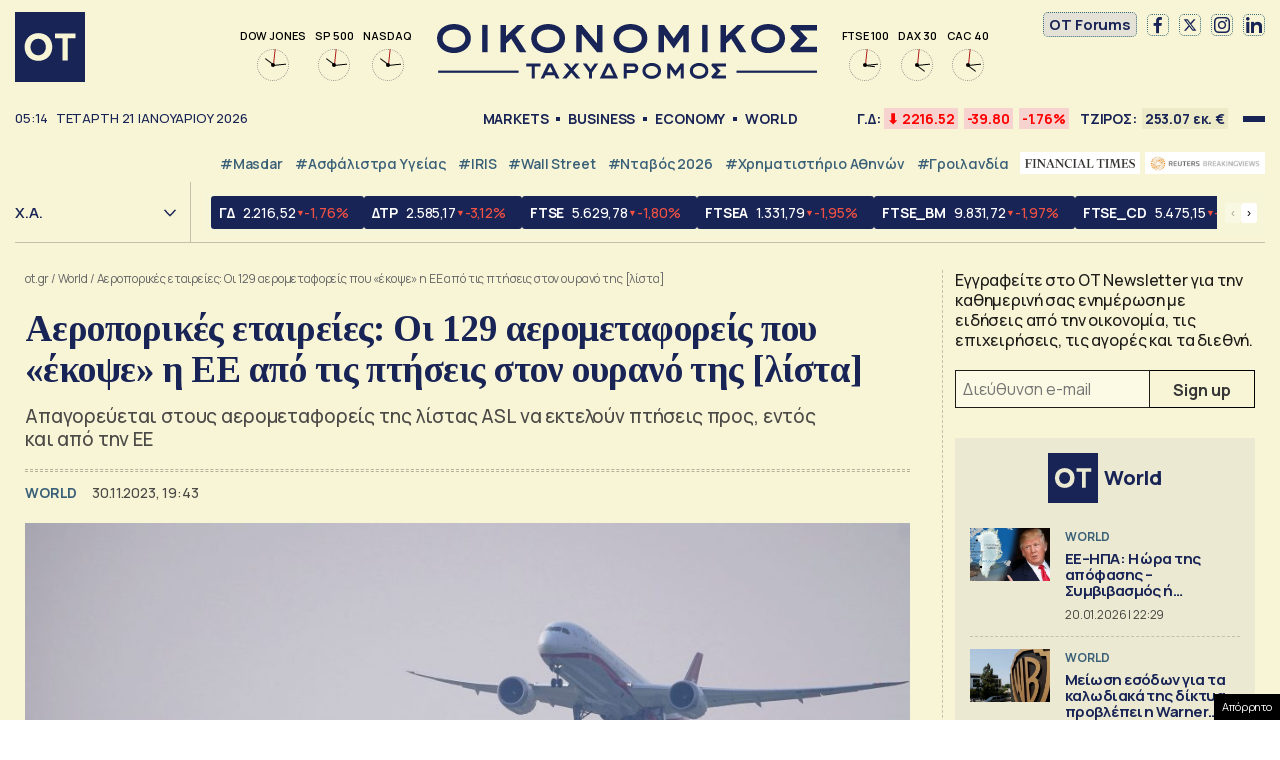

--- FILE ---
content_type: text/html; charset=UTF-8
request_url: https://www.ot.gr/2023/11/30/diethni/aeroporikes-etaireies-oi-129-aerometaforeis-pou-ekopse-i-ee-apo-tis-ptiseis-ston-ourano-tis-lista/
body_size: 52639
content:
<!DOCTYPE html><html lang="el"><head><meta charset="utf-8" /><link media="all" href="https://www.ot.gr/wp-content/cache/autoptimize/css/autoptimize_8e6eacc9e083d24cbb6a382a0f1ad235.css" rel="stylesheet" /><title>Αεροπορικές εταιρείες: Οι 129 αερομεταφορείς που «έκοψε» η ΕΕ από τις πτήσεις στον ουρανό της [λίστα] - Οικονομικός Ταχυδρόμος - ot.gr</title><meta id="metaViewport" name=viewport content="width=device-width, initial-scale=1.0, maximum-scale=1.0,  user-scalable=no, viewport-fit=cover"><meta http-equiv="X-UA-Compatible" content="IE=edge,chrome=1" /><link rel="apple-touch-icon" sizes="180x180" href="/wp-content/themes/whsk_otsem/common/icons/apple-touch-icon.png"><link rel="icon" type="image/png" sizes="192x192"  href="/wp-content/themes/whsk_otsem/common/icons/android-chrome-192x192.png"><link rel="icon" type="image/png" sizes="32x32" href="/wp-content/themes/whsk_otsem/common/icons/favicon-32x32.png"><link rel="icon" type="image/png" sizes="16x16" href="/wp-content/themes/whsk_otsem/common/icons/favicon-16x16.png"><link rel="manifest" href="/wp-content/themes/whsk_otsem/common/icons/site.webmanifest"><meta name="msapplication-TileColor" content="#ffffff"><meta name="theme-color" content="#ffffff"><meta name='robots' content='index, follow, max-image-preview:large, max-snippet:-1, max-video-preview:-1' /><meta name="description" content="Απαγορεύεται στους αερομεταφορείς της λίστας ASL να εκτελούν πτήσεις προς, εντός και από την ΕΕ" /><link rel="canonical" href="https://www.ot.gr/2023/11/30/diethni/aeroporikes-etaireies-oi-129-aerometaforeis-pou-ekopse-i-ee-apo-tis-ptiseis-ston-ourano-tis-lista/" /><meta property="og:locale" content="el_GR" /><meta property="og:type" content="article" /><meta property="og:title" content="Αεροπορικές εταιρείες: Οι 129 αερομεταφορείς που «έκοψε» η ΕΕ από τις πτήσεις στον ουρανό της [λίστα] - Οικονομικός Ταχυδρόμος - ot.gr" /><meta property="og:description" content="Απαγορεύεται στους αερομεταφορείς της λίστας ASL να εκτελούν πτήσεις προς, εντός και από την ΕΕ" /><meta property="og:url" content="https://www.ot.gr/2023/11/30/diethni/aeroporikes-etaireies-oi-129-aerometaforeis-pou-ekopse-i-ee-apo-tis-ptiseis-ston-ourano-tis-lista/" /><meta property="og:site_name" content="Οικονομικός Ταχυδρόμος - ot.gr" /><meta property="article:publisher" content="https://www.facebook.com/otgr-113425267450382" /><meta property="article:published_time" content="2023-11-30T17:43:39+00:00" /><meta property="article:modified_time" content="2023-11-30T18:00:26+00:00" /><meta property="og:image" content="https://www.ot.gr/wp-content/uploads/2022/08/china-eastern-airlines-scaled.jpg" /><meta property="og:image:width" content="2560" /><meta property="og:image:height" content="1706" /><meta property="og:image:type" content="image/jpeg" /><meta name="author" content="Δημήτρης Σταμούλης" /><meta name="twitter:card" content="summary_large_image" /><meta name="twitter:creator" content="@otgr_official" /><meta name="twitter:site" content="@otgr_official" />  <script type='text/javascript' src='https://code.jquery.com/jquery-3.6.3.min.js?ver=5.9.1' id='localjquery-js'></script> <script type='text/javascript' id='gda-js-extra'>var apiinfo = {"url":"https:\/\/epimenidis.in.gr\/api\/"};</script> <script type='text/javascript' src='https://www.ot.gr/wp-content/themes/whsk_otsem/common/js/gda.js?ver=1.0.23' id='gda-js'></script> <script type='text/javascript' src='https://www.ot.gr/wp-content/themes/whsk_otsem/common/js/noframework.waypoints.min.js?ver=5.9.1' id='waypoint1-js'></script> <script type='text/javascript' src='https://www.ot.gr/wp-content/themes/whsk_otsem/common/js/waypoints-sticky.min.js?ver=5.9.1' id='waypoint2-js'></script> <link rel="alternate" type="application/json+oembed" href="https://www.ot.gr/wp-json/oembed/1.0/embed?url=https%3A%2F%2Fwww.ot.gr%2F2023%2F11%2F30%2Fdiethni%2Faeroporikes-etaireies-oi-129-aerometaforeis-pou-ekopse-i-ee-apo-tis-ptiseis-ston-ourano-tis-lista%2F" /><link rel="alternate" type="text/xml+oembed" href="https://www.ot.gr/wp-json/oembed/1.0/embed?url=https%3A%2F%2Fwww.ot.gr%2F2023%2F11%2F30%2Fdiethni%2Faeroporikes-etaireies-oi-129-aerometaforeis-pou-ekopse-i-ee-apo-tis-ptiseis-ston-ourano-tis-lista%2F&#038;format=xml" /><link fetchpriority="high" rel="preload" as="image" href="https://www.ot.gr/wp-content/uploads/2022/08/china-eastern-airlines-scaled.jpg" imagesrcset="https://www.ot.gr/wp-content/uploads/2022/08/china-eastern-airlines-scaled.jpg 2560w, https://www.ot.gr/wp-content/uploads/2022/08/china-eastern-airlines-600x400.jpg 600w, https://www.ot.gr/wp-content/uploads/2022/08/china-eastern-airlines-1024x683.jpg 1024w, https://www.ot.gr/wp-content/uploads/2022/08/china-eastern-airlines-768x512.jpg 768w, https://www.ot.gr/wp-content/uploads/2022/08/china-eastern-airlines-1536x1024.jpg 1536w, https://www.ot.gr/wp-content/uploads/2022/08/china-eastern-airlines-2048x1365.jpg 2048w" imagesizes="(max-width: 2560px) 100vw, 2560px" />  <script async src="https://fundingchoicesmessages.google.com/i/pub-3451081775397713?ers=1"></script> <script>(function() {function signalGooglefcPresent() {if (!window.frames['googlefcPresent']) {if (document.body) {const iframe = document.createElement('iframe'); iframe.style = 'width: 0; height: 0; border: none; z-index: -1000; left: -1000px; top: -1000px;'; iframe.style.display = 'none'; iframe.name = 'googlefcPresent'; document.body.appendChild(iframe);} else {setTimeout(signalGooglefcPresent, 0);}}}signalGooglefcPresent();})();</script> <script>(function(){'use strict';function aa(a){var b=0;return function(){return b<a.length?{done:!1,value:a[b++]}:{done:!0}}}var ba=typeof Object.defineProperties=="function"?Object.defineProperty:function(a,b,c){if(a==Array.prototype||a==Object.prototype)return a;a[b]=c.value;return a};
function ca(a){a=["object"==typeof globalThis&&globalThis,a,"object"==typeof window&&window,"object"==typeof self&&self,"object"==typeof global&&global];for(var b=0;b<a.length;++b){var c=a[b];if(c&&c.Math==Math)return c}throw Error("Cannot find global object");}var da=ca(this);function l(a,b){if(b)a:{var c=da;a=a.split(".");for(var d=0;d<a.length-1;d++){var e=a[d];if(!(e in c))break a;c=c[e]}a=a[a.length-1];d=c[a];b=b(d);b!=d&&b!=null&&ba(c,a,{configurable:!0,writable:!0,value:b})}}
function ea(a){return a.raw=a}function n(a){var b=typeof Symbol!="undefined"&&Symbol.iterator&&a[Symbol.iterator];if(b)return b.call(a);if(typeof a.length=="number")return{next:aa(a)};throw Error(String(a)+" is not an iterable or ArrayLike");}function fa(a){for(var b,c=[];!(b=a.next()).done;)c.push(b.value);return c}var ha=typeof Object.create=="function"?Object.create:function(a){function b(){}b.prototype=a;return new b},p;
if(typeof Object.setPrototypeOf=="function")p=Object.setPrototypeOf;else{var q;a:{var ja={a:!0},ka={};try{ka.__proto__=ja;q=ka.a;break a}catch(a){}q=!1}p=q?function(a,b){a.__proto__=b;if(a.__proto__!==b)throw new TypeError(a+" is not extensible");return a}:null}var la=p;
function t(a,b){a.prototype=ha(b.prototype);a.prototype.constructor=a;if(la)la(a,b);else for(var c in b)if(c!="prototype")if(Object.defineProperties){var d=Object.getOwnPropertyDescriptor(b,c);d&&Object.defineProperty(a,c,d)}else a[c]=b[c];a.A=b.prototype}function ma(){for(var a=Number(this),b=[],c=a;c<arguments.length;c++)b[c-a]=arguments[c];return b}l("Object.is",function(a){return a?a:function(b,c){return b===c?b!==0||1/b===1/c:b!==b&&c!==c}});
l("Array.prototype.includes",function(a){return a?a:function(b,c){var d=this;d instanceof String&&(d=String(d));var e=d.length;c=c||0;for(c<0&&(c=Math.max(c+e,0));c<e;c++){var f=d[c];if(f===b||Object.is(f,b))return!0}return!1}});
l("String.prototype.includes",function(a){return a?a:function(b,c){if(this==null)throw new TypeError("The 'this' value for String.prototype.includes must not be null or undefined");if(b instanceof RegExp)throw new TypeError("First argument to String.prototype.includes must not be a regular expression");return this.indexOf(b,c||0)!==-1}});l("Number.MAX_SAFE_INTEGER",function(){return 9007199254740991});
l("Number.isFinite",function(a){return a?a:function(b){return typeof b!=="number"?!1:!isNaN(b)&&b!==Infinity&&b!==-Infinity}});l("Number.isInteger",function(a){return a?a:function(b){return Number.isFinite(b)?b===Math.floor(b):!1}});l("Number.isSafeInteger",function(a){return a?a:function(b){return Number.isInteger(b)&&Math.abs(b)<=Number.MAX_SAFE_INTEGER}});
l("Math.trunc",function(a){return a?a:function(b){b=Number(b);if(isNaN(b)||b===Infinity||b===-Infinity||b===0)return b;var c=Math.floor(Math.abs(b));return b<0?-c:c}});/*

 Copyright The Closure Library Authors.
 SPDX-License-Identifier: Apache-2.0
*/
var u=this||self;function v(a,b){a:{var c=["CLOSURE_FLAGS"];for(var d=u,e=0;e<c.length;e++)if(d=d[c[e]],d==null){c=null;break a}c=d}a=c&&c[a];return a!=null?a:b}function w(a){return a};function na(a){u.setTimeout(function(){throw a;},0)};var oa=v(610401301,!1),pa=v(188588736,!0),qa=v(645172343,v(1,!0));var x,ra=u.navigator;x=ra?ra.userAgentData||null:null;function z(a){return oa?x?x.brands.some(function(b){return(b=b.brand)&&b.indexOf(a)!=-1}):!1:!1}function A(a){var b;a:{if(b=u.navigator)if(b=b.userAgent)break a;b=""}return b.indexOf(a)!=-1};function B(){return oa?!!x&&x.brands.length>0:!1}function C(){return B()?z("Chromium"):(A("Chrome")||A("CriOS"))&&!(B()?0:A("Edge"))||A("Silk")};var sa=B()?!1:A("Trident")||A("MSIE");!A("Android")||C();C();A("Safari")&&(C()||(B()?0:A("Coast"))||(B()?0:A("Opera"))||(B()?0:A("Edge"))||(B()?z("Microsoft Edge"):A("Edg/"))||B()&&z("Opera"));var ta={},D=null;var ua=typeof Uint8Array!=="undefined",va=!sa&&typeof btoa==="function";var wa;function E(){return typeof BigInt==="function"};var F=typeof Symbol==="function"&&typeof Symbol()==="symbol";function xa(a){return typeof Symbol==="function"&&typeof Symbol()==="symbol"?Symbol():a}var G=xa(),ya=xa("2ex");var za=F?function(a,b){a[G]|=b}:function(a,b){a.g!==void 0?a.g|=b:Object.defineProperties(a,{g:{value:b,configurable:!0,writable:!0,enumerable:!1}})},H=F?function(a){return a[G]|0}:function(a){return a.g|0},I=F?function(a){return a[G]}:function(a){return a.g},J=F?function(a,b){a[G]=b}:function(a,b){a.g!==void 0?a.g=b:Object.defineProperties(a,{g:{value:b,configurable:!0,writable:!0,enumerable:!1}})};function Aa(a,b){J(b,(a|0)&-14591)}function Ba(a,b){J(b,(a|34)&-14557)};var K={},Ca={};function Da(a){return!(!a||typeof a!=="object"||a.g!==Ca)}function Ea(a){return a!==null&&typeof a==="object"&&!Array.isArray(a)&&a.constructor===Object}function L(a,b,c){if(!Array.isArray(a)||a.length)return!1;var d=H(a);if(d&1)return!0;if(!(b&&(Array.isArray(b)?b.includes(c):b.has(c))))return!1;J(a,d|1);return!0};var M=0,N=0;function Fa(a){var b=a>>>0;M=b;N=(a-b)/4294967296>>>0}function Ga(a){if(a<0){Fa(-a);var b=n(Ha(M,N));a=b.next().value;b=b.next().value;M=a>>>0;N=b>>>0}else Fa(a)}function Ia(a,b){b>>>=0;a>>>=0;if(b<=2097151)var c=""+(4294967296*b+a);else E()?c=""+(BigInt(b)<<BigInt(32)|BigInt(a)):(c=(a>>>24|b<<8)&16777215,b=b>>16&65535,a=(a&16777215)+c*6777216+b*6710656,c+=b*8147497,b*=2,a>=1E7&&(c+=a/1E7>>>0,a%=1E7),c>=1E7&&(b+=c/1E7>>>0,c%=1E7),c=b+Ja(c)+Ja(a));return c}
function Ja(a){a=String(a);return"0000000".slice(a.length)+a}function Ha(a,b){b=~b;a?a=~a+1:b+=1;return[a,b]};var Ka=/^-?([1-9][0-9]*|0)(\.[0-9]+)?$/;var O;function La(a,b){O=b;a=new a(b);O=void 0;return a}
function P(a,b,c){a==null&&(a=O);O=void 0;if(a==null){var d=96;c?(a=[c],d|=512):a=[];b&&(d=d&-16760833|(b&1023)<<14)}else{if(!Array.isArray(a))throw Error("narr");d=H(a);if(d&2048)throw Error("farr");if(d&64)return a;d|=64;if(c&&(d|=512,c!==a[0]))throw Error("mid");a:{c=a;var e=c.length;if(e){var f=e-1;if(Ea(c[f])){d|=256;b=f-(+!!(d&512)-1);if(b>=1024)throw Error("pvtlmt");d=d&-16760833|(b&1023)<<14;break a}}if(b){b=Math.max(b,e-(+!!(d&512)-1));if(b>1024)throw Error("spvt");d=d&-16760833|(b&1023)<<
14}}}J(a,d);return a};function Ma(a){switch(typeof a){case "number":return isFinite(a)?a:String(a);case "boolean":return a?1:0;case "object":if(a)if(Array.isArray(a)){if(L(a,void 0,0))return}else if(ua&&a!=null&&a instanceof Uint8Array){if(va){for(var b="",c=0,d=a.length-10240;c<d;)b+=String.fromCharCode.apply(null,a.subarray(c,c+=10240));b+=String.fromCharCode.apply(null,c?a.subarray(c):a);a=btoa(b)}else{b===void 0&&(b=0);if(!D){D={};c="ABCDEFGHIJKLMNOPQRSTUVWXYZabcdefghijklmnopqrstuvwxyz0123456789".split("");d=["+/=",
"+/","-_=","-_.","-_"];for(var e=0;e<5;e++){var f=c.concat(d[e].split(""));ta[e]=f;for(var g=0;g<f.length;g++){var h=f[g];D[h]===void 0&&(D[h]=g)}}}b=ta[b];c=Array(Math.floor(a.length/3));d=b[64]||"";for(e=f=0;f<a.length-2;f+=3){var k=a[f],m=a[f+1];h=a[f+2];g=b[k>>2];k=b[(k&3)<<4|m>>4];m=b[(m&15)<<2|h>>6];h=b[h&63];c[e++]=g+k+m+h}g=0;h=d;switch(a.length-f){case 2:g=a[f+1],h=b[(g&15)<<2]||d;case 1:a=a[f],c[e]=b[a>>2]+b[(a&3)<<4|g>>4]+h+d}a=c.join("")}return a}}return a};function Na(a,b,c){a=Array.prototype.slice.call(a);var d=a.length,e=b&256?a[d-1]:void 0;d+=e?-1:0;for(b=b&512?1:0;b<d;b++)a[b]=c(a[b]);if(e){b=a[b]={};for(var f in e)Object.prototype.hasOwnProperty.call(e,f)&&(b[f]=c(e[f]))}return a}function Oa(a,b,c,d,e){if(a!=null){if(Array.isArray(a))a=L(a,void 0,0)?void 0:e&&H(a)&2?a:Pa(a,b,c,d!==void 0,e);else if(Ea(a)){var f={},g;for(g in a)Object.prototype.hasOwnProperty.call(a,g)&&(f[g]=Oa(a[g],b,c,d,e));a=f}else a=b(a,d);return a}}
function Pa(a,b,c,d,e){var f=d||c?H(a):0;d=d?!!(f&32):void 0;a=Array.prototype.slice.call(a);for(var g=0;g<a.length;g++)a[g]=Oa(a[g],b,c,d,e);c&&c(f,a);return a}function Qa(a){return a.s===K?a.toJSON():Ma(a)};function Ra(a,b,c){c=c===void 0?Ba:c;if(a!=null){if(ua&&a instanceof Uint8Array)return b?a:new Uint8Array(a);if(Array.isArray(a)){var d=H(a);if(d&2)return a;b&&(b=d===0||!!(d&32)&&!(d&64||!(d&16)));return b?(J(a,(d|34)&-12293),a):Pa(a,Ra,d&4?Ba:c,!0,!0)}a.s===K&&(c=a.h,d=I(c),a=d&2?a:La(a.constructor,Sa(c,d,!0)));return a}}function Sa(a,b,c){var d=c||b&2?Ba:Aa,e=!!(b&32);a=Na(a,b,function(f){return Ra(f,e,d)});za(a,32|(c?2:0));return a};function Ta(a,b){a=a.h;return Ua(a,I(a),b)}function Va(a,b,c,d){b=d+(+!!(b&512)-1);if(!(b<0||b>=a.length||b>=c))return a[b]}
function Ua(a,b,c,d){if(c===-1)return null;var e=b>>14&1023||536870912;if(c>=e){if(b&256)return a[a.length-1][c]}else{var f=a.length;if(d&&b&256&&(d=a[f-1][c],d!=null)){if(Va(a,b,e,c)&&ya!=null){var g;a=(g=wa)!=null?g:wa={};g=a[ya]||0;g>=4||(a[ya]=g+1,g=Error(),g.__closure__error__context__984382||(g.__closure__error__context__984382={}),g.__closure__error__context__984382.severity="incident",na(g))}return d}return Va(a,b,e,c)}}
function Wa(a,b,c,d,e){var f=b>>14&1023||536870912;if(c>=f||e&&!qa){var g=b;if(b&256)e=a[a.length-1];else{if(d==null)return;e=a[f+(+!!(b&512)-1)]={};g|=256}e[c]=d;c<f&&(a[c+(+!!(b&512)-1)]=void 0);g!==b&&J(a,g)}else a[c+(+!!(b&512)-1)]=d,b&256&&(a=a[a.length-1],c in a&&delete a[c])}
function Xa(a,b){var c=Ya;var d=d===void 0?!1:d;var e=a.h;var f=I(e),g=Ua(e,f,b,d);if(g!=null&&typeof g==="object"&&g.s===K)c=g;else if(Array.isArray(g)){var h=H(g),k=h;k===0&&(k|=f&32);k|=f&2;k!==h&&J(g,k);c=new c(g)}else c=void 0;c!==g&&c!=null&&Wa(e,f,b,c,d);e=c;if(e==null)return e;a=a.h;f=I(a);f&2||(g=e,c=g.h,h=I(c),g=h&2?La(g.constructor,Sa(c,h,!1)):g,g!==e&&(e=g,Wa(a,f,b,e,d)));return e}function Za(a,b){a=Ta(a,b);return a==null||typeof a==="string"?a:void 0}
function $a(a,b){var c=c===void 0?0:c;a=Ta(a,b);if(a!=null)if(b=typeof a,b==="number"?Number.isFinite(a):b!=="string"?0:Ka.test(a))if(typeof a==="number"){if(a=Math.trunc(a),!Number.isSafeInteger(a)){Ga(a);b=M;var d=N;if(a=d&2147483648)b=~b+1>>>0,d=~d>>>0,b==0&&(d=d+1>>>0);b=d*4294967296+(b>>>0);a=a?-b:b}}else if(b=Math.trunc(Number(a)),Number.isSafeInteger(b))a=String(b);else{if(b=a.indexOf("."),b!==-1&&(a=a.substring(0,b)),!(a[0]==="-"?a.length<20||a.length===20&&Number(a.substring(0,7))>-922337:
a.length<19||a.length===19&&Number(a.substring(0,6))<922337)){if(a.length<16)Ga(Number(a));else if(E())a=BigInt(a),M=Number(a&BigInt(4294967295))>>>0,N=Number(a>>BigInt(32)&BigInt(4294967295));else{b=+(a[0]==="-");N=M=0;d=a.length;for(var e=b,f=(d-b)%6+b;f<=d;e=f,f+=6)e=Number(a.slice(e,f)),N*=1E6,M=M*1E6+e,M>=4294967296&&(N+=Math.trunc(M/4294967296),N>>>=0,M>>>=0);b&&(b=n(Ha(M,N)),a=b.next().value,b=b.next().value,M=a,N=b)}a=M;b=N;b&2147483648?E()?a=""+(BigInt(b|0)<<BigInt(32)|BigInt(a>>>0)):(b=
n(Ha(a,b)),a=b.next().value,b=b.next().value,a="-"+Ia(a,b)):a=Ia(a,b)}}else a=void 0;return a!=null?a:c}function R(a,b){var c=c===void 0?"":c;a=Za(a,b);return a!=null?a:c};var S;function T(a,b,c){this.h=P(a,b,c)}T.prototype.toJSON=function(){return ab(this)};T.prototype.s=K;T.prototype.toString=function(){try{return S=!0,ab(this).toString()}finally{S=!1}};
function ab(a){var b=S?a.h:Pa(a.h,Qa,void 0,void 0,!1);var c=!S;var d=pa?void 0:a.constructor.v;var e=I(c?a.h:b);if(a=b.length){var f=b[a-1],g=Ea(f);g?a--:f=void 0;e=+!!(e&512)-1;var h=b;if(g){b:{var k=f;var m={};g=!1;if(k)for(var r in k)if(Object.prototype.hasOwnProperty.call(k,r))if(isNaN(+r))m[r]=k[r];else{var y=k[r];Array.isArray(y)&&(L(y,d,+r)||Da(y)&&y.size===0)&&(y=null);y==null&&(g=!0);y!=null&&(m[r]=y)}if(g){for(var Q in m)break b;m=null}else m=k}k=m==null?f!=null:m!==f}for(var ia;a>0;a--){Q=
a-1;r=h[Q];Q-=e;if(!(r==null||L(r,d,Q)||Da(r)&&r.size===0))break;ia=!0}if(h!==b||k||ia){if(!c)h=Array.prototype.slice.call(h,0,a);else if(ia||k||m)h.length=a;m&&h.push(m)}b=h}return b};function bb(a){return function(b){if(b==null||b=="")b=new a;else{b=JSON.parse(b);if(!Array.isArray(b))throw Error("dnarr");za(b,32);b=La(a,b)}return b}};function cb(a){this.h=P(a)}t(cb,T);var db=bb(cb);var U;function V(a){this.g=a}V.prototype.toString=function(){return this.g+""};var eb={};function fb(a){if(U===void 0){var b=null;var c=u.trustedTypes;if(c&&c.createPolicy){try{b=c.createPolicy("goog#html",{createHTML:w,createScript:w,createScriptURL:w})}catch(d){u.console&&u.console.error(d.message)}U=b}else U=b}a=(b=U)?b.createScriptURL(a):a;return new V(a,eb)};/*

 SPDX-License-Identifier: Apache-2.0
*/
function gb(a){var b=ma.apply(1,arguments);if(b.length===0)return fb(a[0]);for(var c=a[0],d=0;d<b.length;d++)c+=encodeURIComponent(b[d])+a[d+1];return fb(c)};function hb(a,b){a.src=b instanceof V&&b.constructor===V?b.g:"type_error:TrustedResourceUrl";var c,d;(c=(b=(d=(c=(a.ownerDocument&&a.ownerDocument.defaultView||window).document).querySelector)==null?void 0:d.call(c,"script[nonce]"))?b.nonce||b.getAttribute("nonce")||"":"")&&a.setAttribute("nonce",c)};function ib(){return Math.floor(Math.random()*2147483648).toString(36)+Math.abs(Math.floor(Math.random()*2147483648)^Date.now()).toString(36)};function jb(a,b){b=String(b);a.contentType==="application/xhtml+xml"&&(b=b.toLowerCase());return a.createElement(b)}function kb(a){this.g=a||u.document||document};function lb(a){a=a===void 0?document:a;return a.createElement("script")};function mb(a,b,c,d,e,f){try{var g=a.g,h=lb(g);h.async=!0;hb(h,b);g.head.appendChild(h);h.addEventListener("load",function(){e();d&&g.head.removeChild(h)});h.addEventListener("error",function(){c>0?mb(a,b,c-1,d,e,f):(d&&g.head.removeChild(h),f())})}catch(k){f()}};var nb=u.atob("aHR0cHM6Ly93d3cuZ3N0YXRpYy5jb20vaW1hZ2VzL2ljb25zL21hdGVyaWFsL3N5c3RlbS8xeC93YXJuaW5nX2FtYmVyXzI0ZHAucG5n"),ob=u.atob("WW91IGFyZSBzZWVpbmcgdGhpcyBtZXNzYWdlIGJlY2F1c2UgYWQgb3Igc2NyaXB0IGJsb2NraW5nIHNvZnR3YXJlIGlzIGludGVyZmVyaW5nIHdpdGggdGhpcyBwYWdlLg=="),pb=u.atob("RGlzYWJsZSBhbnkgYWQgb3Igc2NyaXB0IGJsb2NraW5nIHNvZnR3YXJlLCB0aGVuIHJlbG9hZCB0aGlzIHBhZ2Uu");function qb(a,b,c){this.i=a;this.u=b;this.o=c;this.g=null;this.j=[];this.m=!1;this.l=new kb(this.i)}
function rb(a){if(a.i.body&&!a.m){var b=function(){sb(a);u.setTimeout(function(){tb(a,3)},50)};mb(a.l,a.u,2,!0,function(){u[a.o]||b()},b);a.m=!0}}
function sb(a){for(var b=W(1,5),c=0;c<b;c++){var d=X(a);a.i.body.appendChild(d);a.j.push(d)}b=X(a);b.style.bottom="0";b.style.left="0";b.style.position="fixed";b.style.width=W(100,110).toString()+"%";b.style.zIndex=W(2147483544,2147483644).toString();b.style.backgroundColor=ub(249,259,242,252,219,229);b.style.boxShadow="0 0 12px #888";b.style.color=ub(0,10,0,10,0,10);b.style.display="flex";b.style.justifyContent="center";b.style.fontFamily="Roboto, Arial";c=X(a);c.style.width=W(80,85).toString()+
"%";c.style.maxWidth=W(750,775).toString()+"px";c.style.margin="24px";c.style.display="flex";c.style.alignItems="flex-start";c.style.justifyContent="center";d=jb(a.l.g,"IMG");d.className=ib();d.src=nb;d.alt="Warning icon";d.style.height="24px";d.style.width="24px";d.style.paddingRight="16px";var e=X(a),f=X(a);f.style.fontWeight="bold";f.textContent=ob;var g=X(a);g.textContent=pb;Y(a,e,f);Y(a,e,g);Y(a,c,d);Y(a,c,e);Y(a,b,c);a.g=b;a.i.body.appendChild(a.g);b=W(1,5);for(c=0;c<b;c++)d=X(a),a.i.body.appendChild(d),
a.j.push(d)}function Y(a,b,c){for(var d=W(1,5),e=0;e<d;e++){var f=X(a);b.appendChild(f)}b.appendChild(c);c=W(1,5);for(d=0;d<c;d++)e=X(a),b.appendChild(e)}function W(a,b){return Math.floor(a+Math.random()*(b-a))}function ub(a,b,c,d,e,f){return"rgb("+W(Math.max(a,0),Math.min(b,255)).toString()+","+W(Math.max(c,0),Math.min(d,255)).toString()+","+W(Math.max(e,0),Math.min(f,255)).toString()+")"}function X(a){a=jb(a.l.g,"DIV");a.className=ib();return a}
function tb(a,b){b<=0||a.g!=null&&a.g.offsetHeight!==0&&a.g.offsetWidth!==0||(vb(a),sb(a),u.setTimeout(function(){tb(a,b-1)},50))}function vb(a){for(var b=n(a.j),c=b.next();!c.done;c=b.next())(c=c.value)&&c.parentNode&&c.parentNode.removeChild(c);a.j=[];(b=a.g)&&b.parentNode&&b.parentNode.removeChild(b);a.g=null};function wb(a,b,c,d,e){function f(k){document.body?g(document.body):k>0?u.setTimeout(function(){f(k-1)},e):b()}function g(k){k.appendChild(h);u.setTimeout(function(){h?(h.offsetHeight!==0&&h.offsetWidth!==0?b():a(),h.parentNode&&h.parentNode.removeChild(h)):a()},d)}var h=xb(c);f(3)}function xb(a){var b=document.createElement("div");b.className=a;b.style.width="1px";b.style.height="1px";b.style.position="absolute";b.style.left="-10000px";b.style.top="-10000px";b.style.zIndex="-10000";return b};function Ya(a){this.h=P(a)}t(Ya,T);function yb(a){this.h=P(a)}t(yb,T);var zb=bb(yb);function Ab(a){if(!a)return null;a=Za(a,4);var b;a===null||a===void 0?b=null:b=fb(a);return b};var Bb=ea([""]),Cb=ea([""]);function Db(a,b){this.m=a;this.o=new kb(a.document);this.g=b;this.j=R(this.g,1);this.u=Ab(Xa(this.g,2))||gb(Bb);this.i=!1;b=Ab(Xa(this.g,13))||gb(Cb);this.l=new qb(a.document,b,R(this.g,12))}Db.prototype.start=function(){Eb(this)};
function Eb(a){Fb(a);mb(a.o,a.u,3,!1,function(){a:{var b=a.j;var c=u.btoa(b);if(c=u[c]){try{var d=db(u.atob(c))}catch(e){b=!1;break a}b=b===Za(d,1)}else b=!1}b?Z(a,R(a.g,14)):(Z(a,R(a.g,8)),rb(a.l))},function(){wb(function(){Z(a,R(a.g,7));rb(a.l)},function(){return Z(a,R(a.g,6))},R(a.g,9),$a(a.g,10),$a(a.g,11))})}function Z(a,b){a.i||(a.i=!0,a=new a.m.XMLHttpRequest,a.open("GET",b,!0),a.send())}function Fb(a){var b=u.btoa(a.j);a.m[b]&&Z(a,R(a.g,5))};(function(a,b){u[a]=function(){var c=ma.apply(0,arguments);u[a]=function(){};b.call.apply(b,[null].concat(c instanceof Array?c:fa(n(c))))}})("__h82AlnkH6D91__",function(a){typeof window.atob==="function"&&(new Db(window,zb(window.atob(a)))).start()});}).call(this);

window.__h82AlnkH6D91__("[base64]/[base64]/[base64]/[base64]");</script> <script>!function (n) { "use strict"; function d(n, t) { var r = (65535 & n) + (65535 & t); return (n >> 16) + (t >> 16) + (r >> 16) << 16 | 65535 & r } function f(n, t, r, e, o, u) { return d((u = d(d(t, n), d(e, u))) << o | u >>> 32 - o, r) } function l(n, t, r, e, o, u, c) { return f(t & r | ~t & e, n, t, o, u, c) } function g(n, t, r, e, o, u, c) { return f(t & e | r & ~e, n, t, o, u, c) } function v(n, t, r, e, o, u, c) { return f(t ^ r ^ e, n, t, o, u, c) } function m(n, t, r, e, o, u, c) { return f(r ^ (t | ~e), n, t, o, u, c) } function c(n, t) { var r, e, o, u; n[t >> 5] |= 128 << t % 32, n[14 + (t + 64 >>> 9 << 4)] = t; for (var c = 1732584193, f = -271733879, i = -1732584194, a = 271733878, h = 0; h < n.length; h += 16)c = l(r = c, e = f, o = i, u = a, n[h], 7, -680876936), a = l(a, c, f, i, n[h + 1], 12, -389564586), i = l(i, a, c, f, n[h + 2], 17, 606105819), f = l(f, i, a, c, n[h + 3], 22, -1044525330), c = l(c, f, i, a, n[h + 4], 7, -176418897), a = l(a, c, f, i, n[h + 5], 12, 1200080426), i = l(i, a, c, f, n[h + 6], 17, -1473231341), f = l(f, i, a, c, n[h + 7], 22, -45705983), c = l(c, f, i, a, n[h + 8], 7, 1770035416), a = l(a, c, f, i, n[h + 9], 12, -1958414417), i = l(i, a, c, f, n[h + 10], 17, -42063), f = l(f, i, a, c, n[h + 11], 22, -1990404162), c = l(c, f, i, a, n[h + 12], 7, 1804603682), a = l(a, c, f, i, n[h + 13], 12, -40341101), i = l(i, a, c, f, n[h + 14], 17, -1502002290), c = g(c, f = l(f, i, a, c, n[h + 15], 22, 1236535329), i, a, n[h + 1], 5, -165796510), a = g(a, c, f, i, n[h + 6], 9, -1069501632), i = g(i, a, c, f, n[h + 11], 14, 643717713), f = g(f, i, a, c, n[h], 20, -373897302), c = g(c, f, i, a, n[h + 5], 5, -701558691), a = g(a, c, f, i, n[h + 10], 9, 38016083), i = g(i, a, c, f, n[h + 15], 14, -660478335), f = g(f, i, a, c, n[h + 4], 20, -405537848), c = g(c, f, i, a, n[h + 9], 5, 568446438), a = g(a, c, f, i, n[h + 14], 9, -1019803690), i = g(i, a, c, f, n[h + 3], 14, -187363961), f = g(f, i, a, c, n[h + 8], 20, 1163531501), c = g(c, f, i, a, n[h + 13], 5, -1444681467), a = g(a, c, f, i, n[h + 2], 9, -51403784), i = g(i, a, c, f, n[h + 7], 14, 1735328473), c = v(c, f = g(f, i, a, c, n[h + 12], 20, -1926607734), i, a, n[h + 5], 4, -378558), a = v(a, c, f, i, n[h + 8], 11, -2022574463), i = v(i, a, c, f, n[h + 11], 16, 1839030562), f = v(f, i, a, c, n[h + 14], 23, -35309556), c = v(c, f, i, a, n[h + 1], 4, -1530992060), a = v(a, c, f, i, n[h + 4], 11, 1272893353), i = v(i, a, c, f, n[h + 7], 16, -155497632), f = v(f, i, a, c, n[h + 10], 23, -1094730640), c = v(c, f, i, a, n[h + 13], 4, 681279174), a = v(a, c, f, i, n[h], 11, -358537222), i = v(i, a, c, f, n[h + 3], 16, -722521979), f = v(f, i, a, c, n[h + 6], 23, 76029189), c = v(c, f, i, a, n[h + 9], 4, -640364487), a = v(a, c, f, i, n[h + 12], 11, -421815835), i = v(i, a, c, f, n[h + 15], 16, 530742520), c = m(c, f = v(f, i, a, c, n[h + 2], 23, -995338651), i, a, n[h], 6, -198630844), a = m(a, c, f, i, n[h + 7], 10, 1126891415), i = m(i, a, c, f, n[h + 14], 15, -1416354905), f = m(f, i, a, c, n[h + 5], 21, -57434055), c = m(c, f, i, a, n[h + 12], 6, 1700485571), a = m(a, c, f, i, n[h + 3], 10, -1894986606), i = m(i, a, c, f, n[h + 10], 15, -1051523), f = m(f, i, a, c, n[h + 1], 21, -2054922799), c = m(c, f, i, a, n[h + 8], 6, 1873313359), a = m(a, c, f, i, n[h + 15], 10, -30611744), i = m(i, a, c, f, n[h + 6], 15, -1560198380), f = m(f, i, a, c, n[h + 13], 21, 1309151649), c = m(c, f, i, a, n[h + 4], 6, -145523070), a = m(a, c, f, i, n[h + 11], 10, -1120210379), i = m(i, a, c, f, n[h + 2], 15, 718787259), f = m(f, i, a, c, n[h + 9], 21, -343485551), c = d(c, r), f = d(f, e), i = d(i, o), a = d(a, u); return [c, f, i, a] } function i(n) { for (var t = "", r = 32 * n.length, e = 0; e < r; e += 8)t += String.fromCharCode(n[e >> 5] >>> e % 32 & 255); return t } function a(n) { var t = []; for (t[(n.length >> 2) - 1] = void 0, e = 0; e < t.length; e += 1)t[e] = 0; for (var r = 8 * n.length, e = 0; e < r; e += 8)t[e >> 5] |= (255 & n.charCodeAt(e / 8)) << e % 32; return t } function e(n) { for (var t, r = "0123456789abcdef", e = "", o = 0; o < n.length; o += 1)t = n.charCodeAt(o), e += r.charAt(t >>> 4 & 15) + r.charAt(15 & t); return e } function r(n) { return unescape(encodeURIComponent(n)) } function o(n) { return i(c(a(n = r(n)), 8 * n.length)) } function u(n, t) { return function (n, t) { var r, e = a(n), o = [], u = []; for (o[15] = u[15] = void 0, 16 < e.length && (e = c(e, 8 * n.length)), r = 0; r < 16; r += 1)o[r] = 909522486 ^ e[r], u[r] = 1549556828 ^ e[r]; return t = c(o.concat(a(t)), 512 + 8 * t.length), i(c(u.concat(t), 640)) }(r(n), r(t)) } function t(n, t, r) { return t ? r ? u(t, n) : e(u(t, n)) : r ? o(n) : e(o(n)) } "function" == typeof define && define.amd ? define(function () { return t }) : "object" == typeof module && module.exports ? module.exports = t : n.md5 = t }(this);
    
function uuidv4() {
    return ([1e7] + -1e3 + -4e3 + -8e3 + -1e11).replace(/[018]/g, c =>
        (c ^ crypto.getRandomValues(new Uint8Array(1))[0] & 15 >> c / 4).toString(16)
    );
}

function setPPIDCookie() {
    document.cookie = "_ppid=" + md5(uuidv4()) + ";path=/";
}

function clearPPIDCookie() {
    document.cookie = "_ppid=;path=/;expires=Thu, 01 Jan 1970 00:00:01 GMT";
}

function getPPIDCookie() {
    let name = "_ppid=";
    let ca = document.cookie.split(';');
    for (let i = 0; i < ca.length; i++) {
        let c = ca[i].trim();
        if (c.indexOf(name) == 0) {
            return c.substring(name.length, c.length);
        }
    }
    return "";
}

function quantcastTrackEvent(eventName) {
    let ppid = getPPIDCookie();
    if (ppid === "") {
        setPPIDCookie();
    }
    if (typeof __qc !== 'undefined') {
        __qc.event({
            type: 'custom',
            eventType: eventName
        });
    }
}

// Wait for TCF API to load
let tcfCheckInterval = setInterval(() => {
    if (typeof window.__tcfapi !== 'undefined') {
        clearInterval(tcfCheckInterval); // Stop checking once __tcfapi is available

        window.__tcfapi('addEventListener', 2, function(tcData, success) {
            if (success && (tcData.eventStatus === 'useractioncomplete' || tcData.eventStatus === 'tcloaded')) {
                const hasPurposeOneConsent = tcData.purpose.consents['1']; // Purpose 1: Storage & Access
                
                if (hasPurposeOneConsent) {
                    console.log("Consent given for Purpose 1 - Setting PPID");
                    quantcastTrackEvent('Personalized Ad Consent Given');
                } else {
                    console.log("No consent for Purpose 1 - Clearing PPID");
                    clearPPIDCookie();
                }
            }
        });
    }
}, 500); // Check every 500ms

// Stop checking after 5 seconds
setTimeout(() => clearInterval(tcfCheckInterval), 5000);</script> <script>window.skinSize = 'small';
    var w = window.innerWidth || document.documentElement.clientWidth || document.body.clientWidth;
    if (w > 1000) {
        window.skinSize = 'large';
    }
    if (w <= 668) {
        var platform = 'mobile';
    } else {
        var platform = 'desktop';
    }

    // function display320() {
    //     googletag.cmd.push(function() {
    //         googletag.display('320x50_bottom_2')
    //     });
    //     display320 = function() {}
    // }

    function ways() {
        const f = $(".das-mmiddle");
        const d = $("#das-mmiddle-wp");
        var waypoint = new Waypoint({
            element: d[0],
            handler: function(n) {
                "up" === n ? f.addClass('ups') : "down" === n && f.removeClass('ups');
                display320()
            },
            offset: function() {
                return window.innerHeight
            }
        })
    }</script> <script>function loadAdScript() {
    var script = document.createElement('script');
    script.src = 'https://securepubads.g.doubleclick.net/tag/js/gpt.js';
    script.async = true;
    document.head.appendChild(script);
  }

  if ('requestIdleCallback' in window) {
    requestIdleCallback(loadAdScript);
  } else {
    // Fallback if requestIdleCallback isn't supported
    window.addEventListener('load', function () {
      setTimeout(loadAdScript, 500); // 0.56 seconds delay
    });
  }</script> <script>var googletag = googletag || {};
    googletag.cmd = googletag.cmd || [];</script> <script defer src="https://www.alteregomedia.org/files/js/gtags.js?v=1"></script> <script>var plink = "https://www.ot.gr/2023/11/30/diethni/aeroporikes-etaireies-oi-129-aerometaforeis-pou-ekopse-i-ee-apo-tis-ptiseis-ston-ourano-tis-lista";
            var title = 'Αεροπορικές εταιρείες: Οι 129 αερομεταφορείς που «έκοψε» η ΕΕ από τις πτήσεις στον ουρανό της [λίστα]';
    var summary = 'Απαγορεύεται στους αερομεταφορείς της λίστας ASL να εκτελούν πτήσεις προς, εντός και από την ΕΕ';
        var text = 'Συνολικά 129 αερομεταφορείς απαγορεύονται από τον ουρανό της ΕΕ μετά την 43η επικαιροποίηση του νέου καταλόγου ασφαλείας των πτήσεων από την Ευρωπαϊκή Επιτροπή που δόθηκε στη δημοσιότητα την Πέμπτη. Συγκεκριμένα στη λίστα των απαγορευμένων εταιρειών είναι 101 αεροπορικές εταιρείες που έχουν πιστοποιηθεί σε 15 κράτη, λόγω έλλειψης εποπτείας της ασφάλειας από τις αεροπορικές αρχές των εν λόγω κρατών. Επίσης άλλες 22 αεροπορικές εταιρείες που έχουν πιστοποιηθεί στη Ρωσία, καθώς και 6 μεμονωμένες αεροπορικές εταιρείες από άλλα κράτη, βάσει σοβαρών ελλείψεων στην ασφάλεια πτήσεων που εντοπίστηκαν: Air Zimbabwe (Ζιμπάμπουε), Avior Airlines (Βενεζουέλα), Blue Wing Airlines (Σουρινάμ), Iran Aseman Airlines (Ιράν), Fly Baghdad (Ιράκ) και Iraqi Airways (Ιράκ). Ιταλία: Αερομεταφορείς εναντίον Μελόνι για το πλαφόν στα ναύλαgoogletag.cmd.push(function() { googletag.display("300x250_m1"); });googletag.cmd.push(function() {googletag.display("300x250_middle_1")}) Άλλες δύο αεροπορικές εταιρείες υπόκεινται σε περιορισμούς λειτουργίας και επιτρέπεται να εκτελούν πτήσεις προς την ΕΕ μόνο με συγκεκριμένους τύπους αεροσκαφών: Iran Air (Ιράν) και Air Koryo (Βόρεια Κορέα). Πώς συγκροτείται ο κατάλογος ASL Ο κατάλογος ασφάλειας πτήσεων της ΕΕ (ASL) είναι ένας κατάλογος αερομεταφορέων που δεν πληρούν τα διεθνή πρότυπα ασφάλειας πτήσεων. Απαγορεύεται στους αερομεταφορείς του ASL να εκτελούν πτήσεις προς, εντός και από την ΕΕ (συμπεριλαμβανομένης της υπερπτήσης). Μπορούν επίσης να συμπεριληφθούν στον κατάλογο αερομεταφορείς που δεν εκτελούν πτήσεις στην ΕΕ, για να προειδοποιηθεί το κοινό που ταξιδεύει εκτός της ΕΕ σχετικά με ανησυχίες για την ασφάλεια. Αν οι αρχές ασφάλειας τρίτης χώρας δεν είναι σε θέση να εκπληρώσουν τις διεθνείς υποχρεώσεις τους όσον αφορά την εποπτεία της ασφάλειας, τότε είναι δυνατό να συμπεριληφθούν στον κατάλογο ασφάλειας πτήσεων όλοι οι μεταφορείς της εν λόγω χώρας.googletag.cmd.push(function() { googletag.display("300x250_middle_2"); }); Η ASL έχει εξελιχθεί σε ένα ισχυρό και διεθνώς αναγνωρισμένο εργαλείο για τη βελτίωση της ασφάλειας της διεθνούς αεροπορίας. Αυτό ισχύει τόσο για πτήσεις προς την ΕΕ όσο και για αερομεταφορές εκτός της ΕΕ. Ο κατάλογος ασφάλειας πτήσεων θεωρείται επίσης ισχυρό εργαλείο πρόληψης διότι, όταν τίθενται υπό έλεγχο, οι χώρες τείνουν να βελτιώσουν την εποπτεία της ασφάλειας, προκειμένου να μην συμπεριληφθούν οι αερομεταφορείς τους στον κατάλογο.googletag.cmd.push(function() { googletag.display("300x250_m2"); }); Τα «δικαιώματα υπεράσπισης» των αεροπορικών εταιρειών Οι αεροπορικές εταιρείες που έχουν απαγορευθεί ή που διερευνώνται ενόψει ενδεχόμενης απαγόρευσης έχουν το δικαίωμα να εκφράσουν τις απόψεις τους, να υποβάλουν κάθε έγγραφο που κρίνουν κατάλληλο για την υπεράσπισή τους και να προβούν σε προφορικές και γραπτές παρουσιάσεις στην ASC και στην Ευρωπαϊκή Επιτροπή. Αυτό σημαίνει ότι μπορούν να υποβάλουν γραπτές παρατηρήσεις, να προσθέσουν νέα στοιχεία στον φάκελό τους και να ζητήσουν ακρόαση από την Ευρωπαϊκή Επιτροπή ή να παραστεί σε ακρόαση ενώπιον της ASC, η οποία στη συνέχεια διατυπώνει τη γνώμη της με βάση τις εν λόγω διαδικασίες και το υλικό που υποβλήθηκε πριν ή κατά τη διάρκεια της ακρόασης.googletag.cmd.push(function() { googletag.display("300x250_middle_3"); }); O κατάλογοw ασφάλειας πτήσεων της ΕΕ Η τελευταία έκδοση του καταλόγου είναι διαθέσιμη στο κοινό στο διαδίκτυο στη διεύθυνση https://transport.ec.europa.eu/transport-themes/eu-air-safety-list_en. Η Ευρωπαϊκή Επιτροπή συνεργάζεται επίσης στενά με ευρωπαϊκές και διεθνείς ενώσεις ταξιδιωτικών πρακτόρων κάθε φορά που γίνονται αλλαγές στον κατάλογο, ώστε να είναι σε θέση να βοηθούν τους πελάτες τους — τους επιβάτες — να λαμβάνουν τεκμηριωμένες αποφάσεις κατά τη λήψη ταξιδιωτικών διακανονισμών. Επιπλέον, ο κανονισμός για τον κατάλογο ασφάλειας πτήσεων υποχρεώνει επίσης τις εθνικές αρχές πολιτικής αεροπορίας, τον EASA και τα αεροδρόμια στην επικράτεια των κρατών μελών της ΕΕ να εφιστούν την προσοχή των επιβατών για τον κατάλογο ασφάλειας πτήσεων, τόσο μέσω των ιστοτόπων τους όσο και, όπου αρμόζει, στις εγκαταστάσεις τους. Ποιο είναι το πρόβλημα ασφάλειας των ρωσικών αεροσκαφών Όσον αφορά τη συμπερίληψη ρωσικών αεροσκαφών, στον απόηχο του επιθετικού πολέμου κατά της Ουκρανίας, περισσότερα από 500 δυτικά κατασκευασμένα και ιδιόκτητα αεροσκάφη υπό μίσθωση σε ρωσικές εταιρείες δεν επιστράφηκαν στους νόμιμους ιδιοκτήτες τους, αλλά κατασχέθηκαν εκ των πραγμάτων και επανακαταχωρίστηκαν παράνομα στο ρωσικό μητρώο αεροσκαφών. Η αξιοπλοΐα των εν λόγω αεροσκαφών εξασφαλίστηκε, μέσω πιστοποιητικού αξιοπλοΐας, από τις Βερμούδες και την Ιρλανδία ως κράτη νηολόγησης. Το αεροσκάφος δεν διαθέτει πλέον έγκυρο πιστοποιητικό αξιοπλοΐας και οι ρωσικές αρχές δεν είναι σε θέση να εγγυηθούν την αξιοπλοΐα τους. Η εκμετάλλευση των αεροσκαφών αυτών δεν είναι ασφαλής και, ως εκ τούτου, κάθε ρωσική αεροπορική εταιρεία που εκμεταλλεύεται ένα ή περισσότερα από αυτά τα αεροσκάφη τίθεται στη διάθεση της ASL. Δείτε αναλυτικά τη λίστα των αεροπορικών εταιρειών που περιλαμβάνονται στην Air Safety List 2023';
        var tags = 'αερομεταφορείς αεροπορικές εταιρείες Ευρωπαϊκή Επιτροπή';
            try {setas()} catch (e) {var lineitemids = ''; var adserver = ''}
    googletag.cmd.push(function() {
        var header_mapping = googletag.sizeMapping().addSize([0, 0], []).addSize([670, 200], [[970, 250], [970, 90], [728, 90], [1000, 250]]).build();
        var right_mapping = googletag.sizeMapping().addSize([0, 0], []).addSize([875, 200], [[300, 250], [300, 450], [300, 600]]).build();
        var over_mapping = googletag.sizeMapping().addSize([0, 0], []).addSize([669, 200], [1, 1]).build();
        var textlink_mapping = googletag.sizeMapping().addSize([0, 0], []).addSize([600, 200], [[520, 40],[300, 250]]).build();
        var mapping_320 = googletag.sizeMapping().addSize([0, 0], [1, 1]).addSize([668, 0], []).build();
        var middle_mapping = googletag.sizeMapping().addSize([0, 0], []).addSize([300, 250], [[300, 250]]).addSize([300, 500], [[300, 600], [300, 250]]).addSize([668, 0], []).build();
        var bottom_mapping = googletag.sizeMapping().addSize([0, 0], []).addSize([300, 250], [[320, 50], [300, 250], [300, 450]]).addSize([300, 500], [[320, 50], [300, 250], [300, 450], [300, 600]]).addSize([668, 0], []).build();

        var bottom_mapping_new = googletag.sizeMapping().addSize([0, 0], [320, 50]).addSize([670, 200], []).build();
        googletag.defineSlot('/28509845/Ot_group/ot_inside_mobile_bottom_anchor', [320, 50], '320x50_bottom_sticky').defineSizeMapping(bottom_mapping_new).addService(googletag.pubads());

        googletag.defineSlot('/28509845/OT_Group/ot_inside_320x50_top', [1, 1], '320x50_top').defineSizeMapping(mapping_320).addService(googletag.pubads());
        
                
//        googletag.defineSlot('/28509845/OT_Group/ot_mobile_300x250_middle_home', [[300, 600], [300, 250]], '300x250_middle_home').defineSizeMapping(middle_mapping).addService(googletag.pubads());
        googletag.defineSlot('/28509845/OT_Group/ot_inside_320x50_bottom', [[320, 50], [300, 250], [300, 450], [300, 600]], '320x50_bottom').defineSizeMapping(bottom_mapping).addService(googletag.pubads());
        googletag.defineSlot('/28509845/OT_Group/ot_inside_320x50_bottom_2', [[320, 50], [300, 250], [300, 450], [300, 600]], '320x50_bottom_2').defineSizeMapping(bottom_mapping).addService(googletag.pubads());
        googletag.defineSlot('/28509845/OT_Group/ot_1x1_over', [1, 1], '1x1_over').defineSizeMapping(over_mapping).addService(googletag.pubads());
        // googletag.defineSlot('/28509845/OT_Group/ot_inside_970x90_top', [[970, 250], [970, 90], [728, 90], [1000, 250]], '970x90_top').defineSizeMapping(header_mapping).addService(googletag.pubads());
        googletag.defineSlot('/28509845/OT_Group/ot_inside_300x250_r1', [[300, 250], [300, 450], [300, 600]], '300x250_r1').defineSizeMapping(right_mapping).addService(googletag.pubads());
        googletag.defineSlot('/28509845/OT_Group/ot_inside_300x250_r2', [[300, 250], [300, 450], [300, 600]], '300x250_r2').defineSizeMapping(right_mapping).addService(googletag.pubads());
        googletag.defineSlot('/28509845/OT_Group/ot_inside_300x250_r3', [[300, 250], [300, 450], [300, 600]], '300x250_r3').defineSizeMapping(right_mapping).addService(googletag.pubads());
        googletag.defineSlot('/28509845/OT_Group/ot_inside_300x250_r4', [[300, 250], [300, 450], [300, 600]], '300x250_r4').defineSizeMapping(right_mapping).addService(googletag.pubads());
        googletag.defineSlot('/28509845/OT_Group/ot_inside_300x250_r5', [[300, 250], [300, 450], [300, 600]], '300x250_r5').defineSizeMapping(right_mapping).addService(googletag.pubads());
        googletag.defineSlot('/28509845/OT_Group/ot_inside_300x250_r6', [[300, 250], [300, 450], [300, 600]], '300x250_r6').defineSizeMapping(right_mapping).addService(googletag.pubads());
        googletag.defineSlot('/28509845/OT_Group/ot_inside_300x250_m1', [[300, 250], [520, 40]], '300x250_m1').defineSizeMapping(textlink_mapping).addService(googletag.pubads());
        googletag.defineSlot('/28509845/OT_Group/ot_inside_300x250_m2', [[300, 250], [520, 40]], '300x250_m2').defineSizeMapping(textlink_mapping).addService(googletag.pubads());
                googletag.defineSlot('/28509845/OT_Group/ot_textlink_1', [520, 40], 'textlink_1').defineSizeMapping(textlink_mapping).addService(googletag.pubads());
        googletag.defineSlot('/28509845/ot_group/ot_mobile_300x250_middle', [[300, 600], [300, 250]], '300x250_middle_1').defineSizeMapping(middle_mapping).addService(googletag.pubads());
        googletag.defineSlot('/28509845/OT_Group/ot_mobile_300x250_middle_2', [[300, 600], [300, 250]], '300x250_middle_2').defineSizeMapping(middle_mapping).addService(googletag.pubads());
        googletag.defineSlot('/28509845/OT_Group/ot_mobile_300x250_middle_3', [[300, 600], [300, 250]], '300x250_middle_3').defineSizeMapping(middle_mapping).addService(googletag.pubads());
                var islot = googletag.defineOutOfPageSlot('/28509845/OT_Group/ot_interstitial', googletag.enums.OutOfPageFormat.INTERSTITIAL);
        if (islot) {islot.addService(googletag.pubads());}
        googletag.pubads().setTargeting('AdServer', adserver);
        googletag.pubads().setTargeting('Item_Id', '1154896');
                googletag.pubads().setTargeting('Category', 'diethni');
        googletag.pubads().setTargeting('SubCategory', '');
                        googletag.pubads().setTargeting('Tags', ['αερομεταφορείς','αεροπορικές εταιρείες','Ευρωπαϊκή Επιτροπή']);
                googletag.pubads().setTargeting('Skin', skinSize);
        googletag.pubads().setTargeting('Platform', platform);
                        googletag.pubads().setTargeting('Length', 'large');
        // googletag.pubads().collapseEmptyDivs(true);
        
        googletag.pubads().enableVideoAds();
        googletag.pubads().addEventListener('slotRenderEnded', function(event) {
        // if (event.slot.getSlotElementId() === '300x250_middle') {ways();}
        if (event.slot.getSlotElementId() === '320x50_bottom_sticky') {if (!event.isEmpty) {$(".googlefc").css({ "left": "0", "right": "auto" })}};
        if (event.slot.getSlotElementId() === '300x250_r1' || event.slot.getSlotElementId() === '300x250_middle_1' || event.slot.getSlotElementId() === '300x250_middle_home') 
        {if (!event.isEmpty && lineitemids.includes(event.lineItemId, 0) || !event.isEmpty && orderids.includes(event.campaignId, 0)) {pgm300();}};
        if (event.slot.getSlotElementId() === '300x250_middle_2') {if (!event.isEmpty && lineitemids.includes(event.lineItemId, 0) || !event.isEmpty && orderids.includes(event.campaignId, 0)) {pgm300a("300x250_middle_2");}};
       if (event.slot.getSlotElementId() === '300x250_middle_3') {if (!event.isEmpty && lineitemids.includes(event.lineItemId, 0) || !event.isEmpty && orderids.includes(event.campaignId, 0)) {pgm300a("300x250_middle_3");}};
       if (event.slot.getSlotElementId() === '320x50_bottom') {if (!event.isEmpty && lineitemids.includes(event.lineItemId, 0) || !event.isEmpty && orderids.includes(event.campaignId, 0)) {pgm300a("320x50_bottom");}};
       if (event.slot.getSlotElementId() === '320x50_bottom_2') {if (!event.isEmpty && lineitemids.includes(event.lineItemId, 0) || !event.isEmpty && orderids.includes(event.campaignId, 0)) {pgm300a("320x50_bottom_2");}};
        if (event.slot.getSlotElementId() === '320x50_top')  {if (!event.isEmpty && mlineitemids.includes(event.lineItemId, 0) || !event.isEmpty && morderids.includes(event.campaignId, 0)) {pgm320();}}
        if (event.slot.getSlotElementId() === '970x90_top')  {if (!event.isEmpty && xlineitemids.includes(event.lineItemId, 0) || !event.isEmpty && xorderids.includes(event.campaignId, 0)) {pgm970();}}});
        googletag.pubads().setCentering(true);
        var ppid = getPPIDCookie();
        if (ppid != "") {
            googletag.pubads().setPublisherProvidedId(ppid);
        }        
        // googletag.enableServices();

        
        
                googletag.enableServices();
        googletag.display(islot);
                    });

    var invideoslot = '/28509845/OT_Group/ot_640vast';
    var randomNumber=Math.floor(10000000000 + Math.random() * 90000000000);
        var optionsString = 'Category=diethni&SubCategory=&Item_Id=1154896&Tags=αερομεταφορείς,αεροπορικές εταιρείες,Ευρωπαϊκή Επιτροπή&Length=large&Skin=' + skinSize + '&Platform=' + platform + '&AdServer=' + adserver;
    var optionsUri = 'https://pubads.g.doubleclick.net/gampad/ads?sz=640x480%7C400x300&ad_type=audio_video&iu='+ invideoslot+'&impl=s&gdfp_req=1&vpmute=1&plcmt=2&vpos=preroll&env=vp&output=vast&unviewed_position_start=1&url='+ encodeURIComponent(plink) +'&description_url='+ encodeURIComponent(plink) +'&correlator='+ randomNumber +'&ciu_szs=640x360&cust_params=' + encodeURIComponent(optionsString);
    
    var options = {
        id: 'content_video',
        adTagUrl: optionsUri
    };</script>  <script type="text/javascript">(function() {
    var _sf_async_config = window._sf_async_config = (window._sf_async_config || {});
    _sf_async_config.uid = 66944;
    _sf_async_config.domain = 'ot.gr';
    _sf_async_config.flickerControl = false;
    _sf_async_config.useCanonical = true;
    _sf_async_config.useCanonicalDomain = true;
    _sf_async_config.sections = 'World '; // CHANGE THIS TO YOUR SECTION NAME(s)
    _sf_async_config.authors = ''; // CHANGE THIS TO YOUR AUTHOR NAME(s)
    function loadChartbeat() {
        var e = document.createElement('script');
        var n = document.getElementsByTagName('script')[0];
        e.type = 'text/javascript';
        e.async = true;
        e.src = '//static.chartbeat.com/js/chartbeat.js';;
        n.parentNode.insertBefore(e, n);
    }
    loadChartbeat();
  })();</script> <script async src="//static.chartbeat.com/js/chartbeat_mab.js"></script> <script async id="ebx" src="//applets.ebxcdn.com/ebx.js"></script> <link rel='dns-prefetch' href='//www.ot.gr' /><link rel='dns-prefetch' href='//securepubads.g.doubleclick.net' /><link rel='dns-prefetch' href='//cdn.onesignal.com' /><link rel='dns-prefetch' href='//static.adman.gr' /><link rel='dns-prefetch' href='//vjs.zencdn.net' /><link rel='dns-prefetch' href='//www.alteregomedia.org' /><link rel='dns-prefetch' href="//cdnjs.cloudflare.com"><link rel="dns-prefetch" href="//quantcast.mgr.consensu.org"><link rel="dns-prefetch" href="//secure.quantserve.com"><link rel="dns-prefetch" href="//pagead2.googlesyndication.com"><link rel="dns-prefetch" href="//tpc.googlesyndication.com"><link rel="dns-prefetch" href="//www.google-analytics.com"><link rel="dns-prefetch" href="//ajax.googleapis.com"><link rel="preconnect" href="https://www.ot.gr"><link rel="preconnect" href="https://vjs.zencdn.net"><link rel="preconnect" href="https://cdnjs.cloudflare.com"><link rel="preconnect" href="https://www.alteregomedia.org"><link rel="preconnect" href='https://fonts.googleapis.com'><link rel="preconnect" href='https://fonts.gstatic.com'><link rel="preconnect" href="https://quantcast.mgr.consensu.org"><link rel="preconnect" href="https://secure.quantserve.com"><link rel="preconnect" href="https://securepubads.g.doubleclick.net"><link rel="preconnect" href="https://pagead2.googlesyndication.com"><link rel="preconnect" href="https://tpc.googlesyndication.com"><link rel="preconnect" href="https://www.google-analytics.com"><link rel="preconnect" href="https://ajax.googleapis.com"> <script src="https://www.ot.gr/wp-content/themes/whsk_otsem/common/js/compliance.js?v=1"></script> <link rel="preload" as="script" href="https://code.jquery.com/jquery-3.6.3.min.js"><link rel="preconnect" href="https://fonts.googleapis.com"><link rel="preconnect" href="https://fonts.gstatic.com" crossorigin><link rel="preload" href="https://fonts.googleapis.com/css2?family=Manrope:wght@200..800&family=Tinos:ital,wght@0,400;0,700;1,400;1,700&display=swap" as="fetch" crossorigin="anonymous"><link href="https://fonts.googleapis.com/css2?family=Manrope:wght@200..800&family=Tinos:ital,wght@0,400;0,700;1,400;1,700&display=swap" rel="stylesheet">  <script src="https://fws.forinvestcdn.com/f-ws.min.js"></script> <script type="text/javascript" src="https://graphics.thomsonreuters.com/pym.min.js"></script>  <script async src="https://www.googletagmanager.com/gtag/js?id=G-EQYSNQ4ETL"></script> <script>window.dataLayer = window.dataLayer || [];
  function gtag(){dataLayer.push(arguments);}
  gtag('js', new Date());

  gtag('config', 'G-EQYSNQ4ETL');</script> <script type="text/javascript">(function() {
    var _sf_async_config = window._sf_async_config = (window._sf_async_config || {});
    _sf_async_config.uid = 66944;
    _sf_async_config.domain = 'ot.gr';
    _sf_async_config.flickerControl = false;
    _sf_async_config.useCanonical = true;
    _sf_async_config.useCanonicalDomain = true;
    _sf_async_config.sections = 'World '; // CHANGE THIS TO YOUR SECTION NAME(s)
    _sf_async_config.authors = ''; // CHANGE THIS TO YOUR AUTHOR NAME(s)
    function loadChartbeat() {
        var e = document.createElement('script');
        var n = document.getElementsByTagName('script')[0];
        e.type = 'text/javascript';
        e.async = true;
        e.src = '//static.chartbeat.com/js/chartbeat.js';;
        n.parentNode.insertBefore(e, n);
    }
    loadChartbeat();
  })();</script> <script async src="//static.chartbeat.com/js/chartbeat_mab.js"></script> <script async id="ebx" src="//applets.ebxcdn.com/ebx.js"></script> <link rel="preconnect" href="https://tags.crwdcntrl.net"><link rel="preconnect" href="https://bcp.crwdcntrl.net"><link rel="preconnect" href="https://c.ltmsphrcl.net"><link rel="dns-prefetch" href="https://tags.crwdcntrl.net"><link rel="dns-prefetch" href="https://bcp.crwdcntrl.net"><link rel="dns-prefetch" href="https://c.ltmsphrcl.net"> <script>! function() {
      window.googletag = window.googletag || {};
      window.googletag.cmd = window.googletag.cmd || [];
      var audTargetingKey = 'lotame';
      var panoramaIdTargetingKey = 'lpanoramaid';
      var lotameClientId = '17927';
      var audLocalStorageKey = 'lotame_' + lotameClientId + '_auds';

      // Immediately load audiences and Panorama ID from local storage
      try {
        var storedAuds = window.localStorage.getItem(audLocalStorageKey) || '';
        if (storedAuds) {
          googletag.cmd.push(function() {
            window.googletag.pubads().setTargeting(audTargetingKey, storedAuds.split(','));
          });
        }

        var localStoragePanoramaID = window.localStorage.getItem('panoramaId') || '';
        if (localStoragePanoramaID) {
          googletag.cmd.push(function() {
              window.googletag.pubads().setTargeting(panoramaIdTargetingKey, localStoragePanoramaID);
          });
        }
      } catch(e) {
      }

      // Callback when targeting audience is ready to push latest audience data
      var audienceReadyCallback = function (profile) {

        // Get audiences as an array
        var lotameAudiences = profile.getAudiences() || [];

        // Set the new target audiences for call to Google
        googletag.cmd.push(function() {
          window.googletag.pubads().setTargeting(audTargetingKey, lotameAudiences);
        });

        // Get the PanoramaID to set at Google
        var lotamePanoramaID = profile.getPanorama().getId() || '';
        if (lotamePanoramaID) {
          googletag.cmd.push(function() {
            window.googletag.pubads().setTargeting(panoramaIdTargetingKey, lotamePanoramaID);
          });
        }
      };

      // Lotame Config
      var lotameTagInput = {
        data: {
          behaviors: {
          int: ["Category: diethni","Category: diethni :: Subcategory: "]          },          
        },
        config: {
          audienceLocalStorage: audLocalStorageKey,
          onProfileReady: audienceReadyCallback
        }
      };

      // Lotame initialization
      var lotameConfig = lotameTagInput.config || {};
      var namespace = window['lotame_' + lotameClientId] = {};
      namespace.config = lotameConfig;
      namespace.data = lotameTagInput.data || {};
      namespace.cmd = namespace.cmd || [];
    } ();</script> <script async src="https://tags.crwdcntrl.net/lt/c/17927/lt.min.js"></script> <script type="text/javascript">!function(){"use strict";function e(e){var t=!(arguments.length>1&&void 0!==arguments[1])||arguments[1],c=document.createElement("script");c.src=e,t?c.type="module":(c.async=!0,c.type="text/javascript",c.setAttribute("nomodule",""));var n=document.getElementsByTagName("script")[0];n.parentNode.insertBefore(c,n)}!function(t,c){!function(t,c,n){var a,o,r;n.accountId=c,null!==(a=t.marfeel)&&void 0!==a||(t.marfeel={}),null!==(o=(r=t.marfeel).cmd)&&void 0!==o||(r.cmd=[]),t.marfeel.config=n;var i="https://sdk.mrf.io/statics";e("".concat(i,"/marfeel-sdk.js?id=").concat(c),!0),e("".concat(i,"/marfeel-sdk.es5.js?id=").concat(c),!1)}(t,c,arguments.length>2&&void 0!==arguments[2]?arguments[2]:{})}(window,8077,{} /* Config */)}();</script> <script>function loadOCMScript() {
      const script = document.createElement('script');
      script.src = "//cdn.orangeclickmedia.com/tech/ot.gr_storyteller/ocm.js";
      script.async = true;
      script.onload = () => console.log("OCM script loaded successfully.");
      document.head.appendChild(script);
    }

    function onFirstScroll() {
      window.removeEventListener('scroll', onFirstScroll);
      setTimeout(() => {
        console.log("User scrolled. Injecting OCM script...");
        loadOCMScript();
      }, 500);
    }

    window.addEventListener('scroll', onFirstScroll, { passive: true, once: true });</script> </head><body class="post-template-default single single-post postid-1154896 single-format-standard otgr"> <script data-cmp-script="text/javascript" data-src="https://static.adman.gr/adman.js"></script> <script data-cmp-script="text/javascript">window.AdmanQueue = window.AdmanQueue || [];
  AdmanQueue.push(function() {
    Adman.adunit({ id: 23281, h: 'https://x.grxchange.gr', inline: true });
  });</script> <div style="height: 0px;" id="1x1_over"></div> <script>var hidden, visibilityChange, activeFlag; 
        activeFlag = true;
        if (typeof document.hidden !== "undefined") { // Opera 12.10 and Firefox 18 and later support 
          hidden = "hidden";
          visibilityChange = "visibilitychange";
        } else if (typeof document.msHidden !== "undefined") {
          hidden = "msHidden";
          visibilityChange = "msvisibilitychange";
        } else if (typeof document.webkitHidden !== "undefined") {
          hidden = "webkitHidden";
          visibilityChange = "webkitvisibilitychange";
        }
        function runWhenDomInteractive(fn) {
  if (document.readyState === 'loading') {
    document.addEventListener('DOMContentLoaded', fn, { once: true });
  } else {
    fn();
  }
}

function displayAds() {
  runWhenDomInteractive(function () {

    if (!(window.googletag && googletag.cmd && googletag.cmd.push)) {
      if (window.gtag && typeof gtag === 'function') {
        gtag('event', 'skip_ad_calls', {
          event_category: 'Ads',
          event_label: 'gpt_not_ready',
          value: 1,
          non_interaction: true
        });
      }
      console.warn('GPT not ready — skipping ad calls');
      return;
    }

    googletag.cmd.push(function () {
      googletag.display('1x1_over');
      googletag.display('300x250_r1');
      googletag.display('300x250_r2');
      googletag.display('300x250_r3');
      googletag.display('300x250_r4');
      googletag.display('300x250_r5');
      googletag.display('300x250_r6');
    });
  });
}


function handleVisibilityChange() {
    if (!document[hidden]) {
        if (activeFlag && w > 668) {
            displayAds();
            activeFlag = false;
            var infocus = 1;
        }
    }
}

if (typeof document.addEventListener === "undefined" || typeof document[hidden] === "undefined") {
    if (w > 668) {
        displayAds();
    }
    var infocus = 1;
} else {
    if (document[hidden] == true) {
        document.addEventListener(visibilityChange, handleVisibilityChange, false);
    } else {
        if (w > 668) {
            displayAds();
        }
        var infocus = 1;
    }
}</script> <div id='320x50_top' class='das-320-mobile mobile-display'> <script type='text/javascript'>googletag.cmd.push(function() { googletag.display('320x50_top')})</script> </div><div id="page" class="is-relative main-site is-site-wrapper"><header id="identity" class="site-header"><div class="maxgridrow order-1"><div class="columns is-justify-content-center"><div class="column is-hidden-small-devices is-hidden-touch"> <a href="/" class="wrap-sqlogo is-block" aria-label="Αρχική"> <svg style="width:70px;height:auto" id="ot" xmlns="http://www.w3.org/2000/svg" width="24" height="24" viewBox="0 0 24 24"> <g id="Page-1"> <g id="ot_logomark_positive"> <path id="Fill-1" d="M20.7,9H18.126v7.648H16.29V9H13.727V7.351H20.7Zm-8.284,4.931a4.274,4.274,0,0,1-.984,1.507,4.639,4.639,0,0,1-1.5.964,4.978,4.978,0,0,1-1.886.349,5.157,5.157,0,0,1-1.927-.359,4.369,4.369,0,0,1-1.507-.984A4.419,4.419,0,0,1,3.65,13.9a5.39,5.39,0,0,1,0-3.814,4.578,4.578,0,0,1,.964-1.507A4.274,4.274,0,0,1,6.12,7.6a5.157,5.157,0,0,1,1.927-.359,4.941,4.941,0,0,1,1.886.349,4.428,4.428,0,0,1,1.5.964,4.274,4.274,0,0,1,.984,1.507,5.411,5.411,0,0,1,0,3.875ZM0,24H24V0H0Z" fill="var(--blue)" fill-rule="evenodd"/> <path id="Fill-3" d="M54.87,87.763a2.55,2.55,0,0,0-1.336-.363,2.473,2.473,0,0,0-1.365.382,2.543,2.543,0,0,0-.935,1.021,3.214,3.214,0,0,0,0,2.853,2.632,2.632,0,0,0,.935,1.031,2.473,2.473,0,0,0,1.365.382,2.534,2.534,0,0,0,1.04-.21,2.485,2.485,0,0,0,.83-.592,2.766,2.766,0,0,0,.544-.907,3.143,3.143,0,0,0,.2-1.126,3.043,3.043,0,0,0-.344-1.451,2.425,2.425,0,0,0-.935-1.021" transform="translate(-45.571 -78.229)" fill="var(--blue)" fill-rule="evenodd"/> </g> </g> </svg> </a></div><div class="column is-12-desktop is-8-widescreen"><div id="clocks" class="is-flex is-justify-content-center is-align-items-center is-flex-wrap-wrap"><div id="clocks__a" class="wrap-clock-container top--wrap-clock-container"><div class="square"> <a href="/global-market?id=DOW30:CFD" class="clock-container"><p>DOW JONES</p><div class="clock"><div style="--clr:black" id="hour-ny" class="hand hour"><i></i></div><div style="--clr:black" id="min-ny" class="hand min"><i></i></div><div style="--clr:#af1f1b" id="sec-ny" class="hand sec"><i></i></div></div> </a></div><div class="square"> <a href="/global-market?id=US500:CFD" class="clock-container"><p>SP 500</p><div class="clock"><div style="--clr:black" id="hour-ny2" class="hand hour"><i></i></div><div style="--clr:black" id="min-ny2" class="hand min"><i></i></div><div style="--clr:#af1f1b" id="sec-ny2" class="hand sec"><i></i></div></div> </a></div><div class="square"> <a href="/global-market?id=N100:CFD" class="clock-container"><p>NASDAQ</p><div class="clock"><div style="--clr:black" id="hour-ny3" class="hand hour"><i></i></div><div style="--clr:black" id="min-ny3" class="hand min"><i></i></div><div style="--clr:#af1f1b" id="sec-ny3" class="hand sec"><i></i></div></div> </a></div></div><div class="ot-main-logo"><div class="is-hidden-desktop"> <a  title="ot.gr" href="/" class="wrap-sqlogo is-block"> <svg style="width:100%;height:auto" id="ot" xmlns="http://www.w3.org/2000/svg" width="24" height="24" viewBox="0 0 24 24"> <g id="Page-1"> <g id="ot_logomark_positive"> <path id="Fill-1" d="M20.7,9H18.126v7.648H16.29V9H13.727V7.351H20.7Zm-8.284,4.931a4.274,4.274,0,0,1-.984,1.507,4.639,4.639,0,0,1-1.5.964,4.978,4.978,0,0,1-1.886.349,5.157,5.157,0,0,1-1.927-.359,4.369,4.369,0,0,1-1.507-.984A4.419,4.419,0,0,1,3.65,13.9a5.39,5.39,0,0,1,0-3.814,4.578,4.578,0,0,1,.964-1.507A4.274,4.274,0,0,1,6.12,7.6a5.157,5.157,0,0,1,1.927-.359,4.941,4.941,0,0,1,1.886.349,4.428,4.428,0,0,1,1.5.964,4.274,4.274,0,0,1,.984,1.507,5.411,5.411,0,0,1,0,3.875ZM0,24H24V0H0Z" fill="var(--blue)" fill-rule="evenodd"/> <path id="Fill-3" d="M54.87,87.763a2.55,2.55,0,0,0-1.336-.363,2.473,2.473,0,0,0-1.365.382,2.543,2.543,0,0,0-.935,1.021,3.214,3.214,0,0,0,0,2.853,2.632,2.632,0,0,0,.935,1.031,2.473,2.473,0,0,0,1.365.382,2.534,2.534,0,0,0,1.04-.21,2.485,2.485,0,0,0,.83-.592,2.766,2.766,0,0,0,.544-.907,3.143,3.143,0,0,0,.2-1.126,3.043,3.043,0,0,0-.344-1.451,2.425,2.425,0,0,0-.935-1.021" transform="translate(-45.571 -78.229)" fill="var(--blue)" fill-rule="evenodd"/> </g> </g> </svg> </a></div> <a class="text-logo" title="ot.gr" href="/"> <svg width="240" height="35" viewBox="0 0 240 35" fill="none" xmlns="http://www.w3.org/2000/svg"> <g clip-path="url(#clip0_102_757)"> <path d="M10.6355 18.5191C5.16752 18.5191 0 15.0648 0 9.19289C0 3.32098 5.26701 0 10.6693 0C16.0716 0 21.3725 3.08618 21.3725 9.09141C21.3725 15.0966 16.1393 18.5191 10.6355 18.5191ZM10.7031 3.55578C7.21303 3.55578 3.52394 5.30083 3.52394 9.25855C3.52394 13.2163 7.28069 14.9613 10.737 14.9613C14.1933 14.9613 17.8505 12.9138 17.8505 9.12325C17.8505 5.33267 14.0938 3.55379 10.7051 3.55379L10.7031 3.55578Z" fill="#192456"/> <path d="M28.5117 17.9502V0.571289H31.9342V17.9502H28.5117Z" fill="#192456"/> <path d="M52.2642 17.9502L46.83 9.36224L43.509 12.5837V17.9522H40.0527V0.571289H43.509V7.7505L50.7877 0.571289H55.4856L49.3789 6.74366L56.4587 17.9502H52.2642Z" fill="#192456"/> <path d="M70.1228 18.5191C64.6548 18.5191 59.4873 15.0628 59.4873 9.19289C59.4873 3.32297 64.7563 0 70.1566 0C75.5569 0 80.8598 3.08618 80.8598 9.09141C80.8598 15.0966 75.6266 18.5191 70.1228 18.5191ZM70.1905 3.55578C66.7003 3.55578 63.0112 5.30083 63.0112 9.25855C63.0112 13.2163 66.768 14.9613 70.2243 14.9613C73.6806 14.9613 77.3378 12.9138 77.3378 9.12325C77.3378 5.33267 73.5811 3.55379 70.1924 3.55379L70.1905 3.55578Z" fill="#192456"/> <path d="M101.04 17.9502L91.3777 6.17457V17.9502H87.9214V0.571289H91.3777L101.04 12.3131V0.571289H104.496V17.9502H101.04Z" fill="#192456"/> <path d="M122.134 18.5191C116.666 18.5191 111.499 15.0628 111.499 9.19289C111.499 3.32297 116.766 0 122.166 0C127.566 0 132.869 3.08618 132.869 9.09141C132.869 15.0966 127.636 18.5191 122.132 18.5191H122.134ZM122.202 3.55578C118.712 3.55578 115.022 5.30083 115.022 9.25855C115.022 13.2163 118.779 14.9613 122.236 14.9613C125.692 14.9613 129.349 12.9138 129.349 9.12325C129.349 5.33267 125.592 3.55379 122.204 3.55379L122.202 3.55578Z" fill="#192456"/> <path d="M155.587 17.9502V6.87896L149.514 15.6023L143.373 6.87896V17.9502H139.917V0.571289H143.407L149.514 9.29458L155.587 0.571289H159.043V17.9502H155.587Z" fill="#192456"/> <path d="M167.478 17.9502V0.571289H170.9V17.9502H167.478Z" fill="#192456"/> <path d="M191.23 17.9502L185.796 9.36224L182.475 12.5837V17.9522H179.019V0.571289H182.475V7.7505L189.756 0.571289H194.453L188.347 6.74366L195.426 17.9502H191.232H191.23Z" fill="#192456"/> <path d="M209.089 18.5191C203.621 18.5191 198.453 15.0628 198.453 9.19289C198.453 3.32297 203.722 0 209.122 0C214.523 0 219.826 3.08618 219.826 9.09141C219.826 15.0966 214.592 18.5191 209.089 18.5191ZM209.156 3.55578C205.666 3.55578 201.977 5.30083 201.977 9.25855C201.977 13.2163 205.734 14.9613 209.19 14.9613C212.646 14.9613 216.304 12.9138 216.304 9.12325C216.304 5.33267 212.547 3.55379 209.158 3.55379L209.156 3.55578Z" fill="#192456"/> <path d="M240.002 0.571289H224.267L223.059 2.81778L229.017 9.26075L223.059 15.7017L224.267 17.9502H240.002V14.4601H229.164L234.047 9.26075L229.164 4.05941H240.002V0.571289Z" fill="#192456"/> <path d="M61.7735 26.9841V34.621H59.8773V26.9841H56.417V25.0898H65.3592V26.9841H61.7715H61.7735Z" fill="#192456"/> <path d="M75.1312 34.621L74.1741 32.6153H68.5987L67.6416 34.621H65.4707L70.089 25.0898H72.628L77.3021 34.621H75.1312ZM71.3764 26.9483L69.5359 30.721H73.217L71.3764 26.9483Z" fill="#192456"/> <path d="M87.9295 34.6207L84.8752 30.9773L81.7651 34.6207H79.1704L83.5679 29.4691L79.8867 25.1074H82.4814L84.8732 28.0145L87.3943 25.1074H89.9153L86.1626 29.4691L90.5043 34.6207H87.9275H87.9295Z" fill="#192456"/> <path d="M97.9323 30.7747V34.621H96.0559V30.7747L92.0444 25.0898H94.4362L96.9752 28.8446L99.5878 25.0898H101.87L97.9323 30.7747Z" fill="#192456"/> <path d="M126.261 30.3151C125.507 31.1428 124.715 31.1806 123.666 31.1806H119.82V34.621H117.943V25.0898H123.996C124.88 25.0898 125.395 25.1814 126.076 25.7704C126.738 26.3414 127.106 27.2249 127.106 28.1064C127.106 28.9162 126.812 29.7261 126.261 30.3151ZM123.666 27.002H119.82V29.2843H123.666C124.567 29.2843 125.174 29.1192 125.174 28.0885C125.174 27.1493 124.438 27.002 123.666 27.002Z" fill="#192456"/> <path d="M135.603 34.9333C132.604 34.9333 129.771 33.039 129.771 29.8176C129.771 26.5961 132.66 24.7754 135.623 24.7754C138.586 24.7754 141.493 26.4687 141.493 29.7618C141.493 33.055 138.622 34.9333 135.605 34.9333H135.603ZM135.641 26.7274C133.727 26.7274 131.703 27.6845 131.703 29.8554C131.703 32.0262 133.765 32.9833 135.659 32.9833C137.553 32.9833 139.561 31.8611 139.561 29.7817C139.561 27.7024 137.499 26.7274 135.641 26.7274Z" fill="#192456"/> <path d="M153.949 34.621V28.5481L150.618 33.3316L147.251 28.5481V34.621H145.355V25.0898H147.269L150.618 29.8733L153.949 25.0898H155.845V34.621H153.949Z" fill="#192456"/> <path d="M165.52 34.9333C162.521 34.9333 159.688 33.039 159.688 29.8176C159.688 26.5961 162.577 24.7754 165.54 24.7754C168.502 24.7754 171.409 26.4687 171.409 29.7618C171.409 33.055 168.538 34.9333 165.522 34.9333H165.52ZM165.557 26.7274C163.643 26.7274 161.62 27.6845 161.62 29.8554C161.62 32.0262 163.681 32.9833 165.575 32.9833C167.47 32.9833 169.477 31.8611 169.477 29.7817C169.477 27.7024 167.416 26.7274 165.557 26.7274Z" fill="#192456"/> <path d="M182.473 25.0898H173.843L173.181 26.3235L176.45 29.8554L173.181 33.3893L173.843 34.621H182.473V32.7068H176.529L179.208 29.8554L176.529 27.004H182.473V25.0898Z" fill="#192456"/> <path d="M114.362 34.621L109.853 25.0898H107.406L102.823 34.621H114.36H114.362ZM108.639 27.0219L111.334 32.7267H105.892L108.639 27.0219Z" fill="#192456"/> <rect x="0.706055" y="29.6475" width="50.8235" height="1.41176" fill="#192456"/> <rect x="189.176" y="29.6475" width="50.8235" height="1.41176" fill="#192456"/> </g> <defs> <clipPath id="clip0_102_757"> <rect width="240" height="34.933" fill="white"/> </clipPath> </defs> </svg> </a></div><div id="clocks__b" class="wrap-clock-container top--wrap-clock-container"><div class="square"> <a href="/global-market?id=FTSE100:CFD" class="clock-container"><p>FTSE 100</p><div class="clock"><div style="--clr:black" id="hour-lon" class="hand hour"><i></i></div><div style="--clr:black" id="min-lon" class="hand min"><i></i></div><div style="--clr:#af1f1b" id="sec-lon" class="hand sec"><i></i></div></div> </a></div><div class="square"> <a href="/global-market?id=DAX:CFD" class="clock-container"><p>DAX 30</p><div class="clock"><div style="--clr:black" id="hour-du" class="hand hour"><i></i></div><div style="--clr:black" id="min-du" class="hand min"><i></i></div><div style="--clr:#af1f1b" id="sec-du" class="hand sec"><i></i></div></div> </a></div><div class="square"> <a href="/global-market?id=CAC40:CFD" class="clock-container"><p>CAC 40</p><div class="clock"><div style="--clr:black" id="hour-fr" class="hand hour"><i></i></div><div style="--clr:black" id="min-fr" class="hand min"><i></i></div><div style="--clr:#af1f1b" id="sec-fr" class="hand sec"><i></i></div></div> </a></div></div></div></div><div class="column is-hidden-small-devices is-hidden-touch"><div class="header-items is-flex is-justify-content-flex-end is-align-items-center"> <a href="/category/ot-forum/" style="background-color:#E4E2D6;color:var(--blue)">OT Forums</a><div class="social-header"> <a title="OT @ Facebook" href="https://www.facebook.com/otgrofficial" target="_blank"> <span class="dashicons dashicons-facebook-alt"></span> </a> <a title="OT @ X" href="https://x.com/otgr_official" target="_blank"> <svg fill="#000000" xmlns="http://www.w3.org/2000/svg" viewBox="0 0 24 24" version="1.1"> <path d="M18.244 2.25h3.308l-7.227 8.26 8.502 11.24H16.17l-5.214-6.817L4.99 21.75H1.68l7.73-8.835L1.254 2.25H8.08l4.713 6.231zm-1.161 17.52h1.833L7.084 4.126H5.117z"></path> </svg> </a> <a  title="OT @ Instagram" href="https://www.instagram.com/otgr_official/" target="_blank"> <span class="dashicons dashicons-instagram"></span> </a> <a title="OT @ Linkedin" href="https://www.linkedin.com/company/otgr" target="_blank"> <span class="dashicons dashicons-linkedin"></span> </a></div></div></div></div></div><div class="maxgridrow order-0"><div class="second-row"><div class="columns is-gapless is-justify-content-space-between is-mobile level"><div class="column is-4-desktop is-6-touch"><div id="ot__date" class="is-flex is-align-items-center is-justify-content-flex-start"><div class="wrap-date-time"> <span id="txtime" class="time"></span><div class="fulldate ml-3"> <span class="imeratext is-hidden-small">Τρίτη</span> <span class="imeranumber">20</span> <span class="minastext">Ιανουαρίου</span> <span class="yearnumber">2026</span></div></div><div class="is-hidden-desktop"><div class="partners__header is-flex is-align-items-center is-justify-content-flex-start"> <a href="/category/partners/financial-times/"> <img width="140" height="11" class="nolazy" src="/wp-content/themes/whsk_otsem/common/imgs/Financial_Times_NEW.png" alt="FT" /> </a> <a href="/category/partners/reuters/" style="margin-left:5px"> <img width="140" height="19" class="nolazy" src="/wp-content/themes/whsk_otsem/common/imgs/reuters_NEW.png" alt="reuters" /> </a></div></div></div></div><div class="column is-4 is-hidden-touch"><ul class="main-topics"><li><a href="/category/agores/">Markets</a></li><li><a href="/category/epixeiriseis/">Business</a></li><li><a href="/category/oikonomia/">Economy</a></li><li><a href="/category/diethni/">World</a></li></ul></div><div class="column is-4-desktop is-6-touch"><div class="is-visible-small"><div class="is-flex is-align-items-center is-justify-content-flex-end"><div class="header-items mb-0"> <a href="/category/agores/" style="margin-right:5px;background-color:#E4E2D6;color:var(--blue)">ΟΤ Markets</a> <a href="/category/ot-forum/" style="background-color:#E4E2D6;color:var(--blue)">OT Forums</a></div><div class="pl-4 wrp-menu"><div class="otburger" id="burgerLines"> <span></span> <span></span> <span></span></div></div></div></div><div class="is-hidden-small"><div class="is-flex is-align-items-center is-justify-content-flex-end"><div class="genikos-deiktis-row "> <a id="gd--i" href="/market-data/GD.ATH/" title="ΓΕΝΙΚΟΣ ΔΕΙΚΤΗΣ"><div class="breq"> <span class="f-700">Γ.Δ:</span> <span class="bboxed" id='gdp-main'></span> <span class="bboxed" id='gdp-close'></span> <span class="bboxed" id='gdp-closeper'></span></div><div class="breq"> <span class="f-700">ΤΖΙΡΟΣ: </span> <span id='gdp-turnover'></span> <span style="display:none!important" id="ioj"></span> <span style="display:none!important" id="iot"></span></div> </a></div><div class="pl-5 wrp-menu"><div class="otburger" id="burgerLines"> <span></span> <span></span> <span></span></div></div></div></div></div></div></div></div><div class="maxgridrow main-topics-row"><div class="is-visible-small"><ul class="main-topics"><li><a href="/category/agores/">Markets</a></li><li><a href="/category/epixeiriseis/">Business</a></li><li><a href="/category/oikonomia/">Economy</a></li><li><a href="/category/diethni/">World</a></li></ul></div><div class="trends-row-wrap is-flex is-justify-content-space-between is-hidden-touch"><div style="width:20%;"></div><ul class="trends-row"><li class="tag-item"> <a href="/tag/masdar/"> #Masdar </a></li><li class="tag-item"> <a href="/tag/asfalistra-ygeias/"> #Ασφάλιστρα υγείας </a></li><li class="tag-item"> <a href="/tag/iris/"> #IRIS </a></li><li class="tag-item"> <a href="/tag/wall-street/"> #Wall Street </a></li><li class="tag-item"> <a href="/tag/ntavos-2026/"> #Νταβός 2026 </a></li><li class="tag-item"> <a href="/tag/xrimatistirio-athinon/"> #Χρηματιστήριο Αθηνών </a></li><li class="tag-item"> <a href="/tag/groilandia/"> #Γροιλανδία </a></li></ul><div style="width:20%;" class="partners-a is-flex is-justify-content-flex-end"> <a href="/category/partners/financial-times/" style="margin-left:5px"> <noscript><img width="140" height="11" src="/wp-content/themes/whsk_otgr/common/imgs/logos/Financial_Times_masthead.svg.png" alt="FT" /></noscript><img class="lazyload" width="140" height="11" src='data:image/svg+xml,%3Csvg%20xmlns=%22http://www.w3.org/2000/svg%22%20viewBox=%220%200%20140%2011%22%3E%3C/svg%3E' data-src="/wp-content/themes/whsk_otgr/common/imgs/logos/Financial_Times_masthead.svg.png" alt="FT" /> </a> <a href="/category/partners/reuters/" style="margin-left:5px"> <noscript><img width="140" height="19" src="/wp-content/themes/whsk_otsem/common/imgs/reuters.jpg" alt="reuters" /></noscript><img class="lazyload" width="140" height="19" src='data:image/svg+xml,%3Csvg%20xmlns=%22http://www.w3.org/2000/svg%22%20viewBox=%220%200%20140%2019%22%3E%3C/svg%3E' data-src="/wp-content/themes/whsk_otsem/common/imgs/reuters.jpg" alt="reuters" /> </a></div></div></div><div class="wrap-stocks maxgridrow"><div class="top__row"><div class="left-c"><div class="dropdown"><div class="dropdown-trigger" onclick="toggleDropdown(event)"> <button id="dropdown-button">Χ.Α.</button> <svg width="24" height="24" viewBox="0 0 24 24" fill="none"
 xmlns="http://www.w3.org/2000/svg" aria-label="Chevron Down" role="img"> <path d="M11.9954 15.0785L19.5387 7.54001L21 9.00226L11.9945 18.002L3 9.00179L4.46225 7.54047L11.9954 15.0785Z"
 fill="currentColor"></path> </svg></div><div id="dropdown-content" class="dropdown-content"> <button onclick="showTab('Tab1', 'Χ.Α.')">Χ.Α.</button> <button onclick="showTab('Tab2', 'Ισοτιμίες')">Ισοτιμίες</button> <button onclick="showTab('Tab3', 'Εμπορεύματα')">Εμπορεύματα</button> <button onclick="showTab('Tab4', 'Κρυπτονομίσματα')">Κρυπτονομίσματα</button></div></div></div><div class="right-r"><div id="Tab1" class="tab-content active"><div class="inner-tab"><div class="wrap-data-item"> <f-ws class="ot-widget" wid="FWS_8EYF9LPAG"></f-ws></div></div></div><div id="Tab2" class="tab-content "><div class="inner-tab"><div class="wrap-data-item"> <f-ws class="ot-widget" wid="FWS_U3YDSJLIH"></f-ws></div></div></div><div id="Tab3" class="tab-content "><div class="inner-tab"><div class="wrap-data-item"> <f-ws class="ot-widget" wid="FWS_YSXODE555"></f-ws></div></div></div><div id="Tab4" class="tab-content "><div class="inner-tab"><div class="wrap-data-item"> <f-ws class="ot-widget" wid="FWS_XQIZJU2X1"></f-ws></div></div></div></div></div></div></header><div class="maxgridrow"><main class="single-post is-relative "><div class="columns is-multiline is-variable is-4-desktop is-5-widescreen is-6-fullhd"><div class="column is-full"><div class="inner-single-post is-relative"><div class="columns is-multiline is-variable is-4-desktop is-5-widescreen is-6-fullhd"><div class="column is-full is-relative"><article id="Article_1154896" class="otgr__article is-relative"><div class="inner-article"><div class="wrap-main-content top__wrap-main-content"><div class="columns is-variable is-4-desktop is-5-widescreen is-6-fullhd"><div class="column is-relative br"><div class="article__left_column"><div class="columns is-variable is-multiline is-4-desktop is-5-widescreen is-6-fullhd"><div class="column is-full"><div class="wrap-header-article"><div class="inner-wrap-header"><header class="article-header"><div class="breadcrumb-wrap"><p id="breadcrumbs"><span><span><a href="http://www.ot.gr/">ot.gr</a> / <span><a href="http://www.ot.gr/category/diethni/">World</a> / <span class="breadcrumb_last" aria-current="page">Αεροπορικές εταιρείες: Οι 129 αερομεταφορείς που «έκοψε» η ΕΕ από τις πτήσεις στον ουρανό της [λίστα]</span></span></span></span></p></div><h1 class="single-headline o-head f-800">Αεροπορικές εταιρείες: Οι 129 αερομεταφορείς που «έκοψε» η ΕΕ από τις πτήσεις στον ουρανό της [λίστα]</h1><h2 class="single-summary">Απαγορεύεται στους αερομεταφορείς της λίστας ASL να εκτελούν πτήσεις προς, εντός και από την ΕΕ</h2><div class="article--meta"> <span class="post-category mr-5"><a class="post-cat uppercase" href="https://www.ot.gr/category/diethni/">World </a></span> <span class="post-date">30.11.2023, 19:43</span></div></header><figure class="thumb-holder"> <picture> <source class="nolazy" media="(min-width: 769px)" srcset="https://www.ot.gr/wp-content/uploads/2022/08/china-eastern-airlines-1024x683.jpg"> <source class="nolazy" media="(max-width: 768px)" srcset="https://www.ot.gr/wp-content/uploads/2022/08/china-eastern-airlines-768x512.jpg"> <img src="https://www.ot.gr/wp-content/uploads/2022/08/china-eastern-airlines-1024x683.jpg" alt="Αεροπορικές εταιρείες: Οι 129 αερομεταφορείς που «έκοψε» η ΕΕ από τις πτήσεις στον ουρανό της [λίστα]" width="1024" height="683" class="imagefit nolazy" fetchpriority="high" decoding="async"> </picture></figure><div class="article-footer"><div class="columns is-multiline level"><div class="column is-6"><div class="author-row"> <span class="author-name">Newsroom</span></div></div><div class="column is-6"><div class="share-article" style="display: flex;"><div class="social-share-item share-facebook"> <a onclick="window.open(this.href, 'mywin', 'left=50,top=50,width=550,height=550,toolbar=1,resizable=0'); return false;" href="https://www.facebook.com/sharer/sharer.php?u=https://www.ot.gr/2023/11/30/diethni/aeroporikes-etaireies-oi-129-aerometaforeis-pou-ekopse-i-ee-apo-tis-ptiseis-ston-ourano-tis-lista/&t=Αεροπορικές εταιρείες: Οι 129 αερομεταφορείς που «έκοψε» η ΕΕ από τις πτήσεις στον ουρανό της [λίστα]" target="_blank"> <span class="dashicons dashicons-facebook-alt"></span><p>Post on Facebook</p> </a></div><div class="social-share-item share-twitter"> <a onclick="window.open(this.href, 'mywin', 'left=20,top=20,width=550,height=550,toolbar=1,resizable=0'); return false;" href="https://twitter.com/intent/tweet?text=Αεροπορικές εταιρείες: Οι 129 αερομεταφορείς που «έκοψε» η ΕΕ από τις πτήσεις στον ουρανό της [λίστα]+https://www.ot.gr/2023/11/30/diethni/aeroporikes-etaireies-oi-129-aerometaforeis-pou-ekopse-i-ee-apo-tis-ptiseis-ston-ourano-tis-lista/" target="_blank"> <svg fill="#53524c" width="18" height="20" xmlns="http://www.w3.org/2000/svg" viewBox="0 0 24 24" version="1.1"><path d="M18.244 2.25h3.308l-7.227 8.26 8.502 11.24H16.17l-5.214-6.817L4.99 21.75H1.68l7.73-8.835L1.254 2.25H8.08l4.713 6.231zm-1.161 17.52h1.833L7.084 4.126H5.117z"></path></svg><p>Post on X</p> </a></div><div class="social-share-item share-linkedin"> <a onclick="window.open(this.href, 'mywin', 'left=20,top=20,width=550,height=550,toolbar=1,resizable=0'); return false;" class='linked-share share-butn' taget="_blank" href="https://www.linkedin.com/shareArticle?mini=true&url=https://www.ot.gr/2023/11/30/diethni/aeroporikes-etaireies-oi-129-aerometaforeis-pou-ekopse-i-ee-apo-tis-ptiseis-ston-ourano-tis-lista/&title=Αεροπορικές εταιρείες: Οι 129 αερομεταφορείς που «έκοψε» η ΕΕ από τις πτήσεις στον ουρανό της [λίστα]&summary=Απαγορεύεται στους αερομεταφορείς της λίστας ASL να εκτελούν πτήσεις προς, εντός και από την ΕΕ&source=ot.gr"> <span class="dashicons dashicons-linkedin"></span><p>Post on LinkedIn</p> </a></div></div></div></div></div></div></div></div><div class="column is-full"><div class="wrap-main-content mt-0"><div class="columns is-variable is-4-desktop is-5-widescreen is-6-fullhd"><div class="column is-narrow is-hidden-touch sidebar-left"><div id="Spot" class="sidebar"><div class="inner-sidebar"> <span class="sidebar-title">OT Editors</span><div class="sidebar-post"><div class="inner-sidebar-post"><div class="mr_number">1</div> <a href="https://www.ot.gr/2026/01/20/diethni/ntavos-en-anamoni-tis-synantisis-tramp-route-gia-ti-groilandia/" data-link-name="article" class="relative-block"><div class="ww-thumb-holder "><div class="inner-ww"><figure class="thumb-holder"> <noscript><img width="713" height="891" src="https://www.ot.gr/wp-content/uploads/2026/01/DAVOS-ENTRANCE.jpg" class="imagefit wp-post-image" alt="Νταβός: Εν αναμονή της συνάντησης Τραμπ &#8211; Ρούτε για τη Γροιλανδία" loading="lazy" srcset="https://www.ot.gr/wp-content/uploads/2026/01/DAVOS-ENTRANCE.jpg 713w, https://www.ot.gr/wp-content/uploads/2026/01/DAVOS-ENTRANCE-480x600.jpg 480w" sizes="(max-width: 713px) 100vw, 713px" /></noscript><img width="713" height="891" src='data:image/svg+xml,%3Csvg%20xmlns=%22http://www.w3.org/2000/svg%22%20viewBox=%220%200%20713%20891%22%3E%3C/svg%3E' data-src="https://www.ot.gr/wp-content/uploads/2026/01/DAVOS-ENTRANCE.jpg" class="lazyload imagefit wp-post-image" alt="Νταβός: Εν αναμονή της συνάντησης Τραμπ &#8211; Ρούτε για τη Γροιλανδία" loading="lazy" data-srcset="https://www.ot.gr/wp-content/uploads/2026/01/DAVOS-ENTRANCE.jpg 713w, https://www.ot.gr/wp-content/uploads/2026/01/DAVOS-ENTRANCE-480x600.jpg 480w" data-sizes="(max-width: 713px) 100vw, 713px" /></figure></div></div><div class="tile-content"><div class="inner-tile-content"><div class="o-meta"> <span class="cat-name">World </span> <span class="post-date updated" itemprop="datePublished" datetime="20-01-2026">20.01.2026 | 21:40</span></div><h3 class="o-head text-ellipsis"> <span>Ας σταματήσουμε να κολακεύουμε τον Τραμπ, λέει πρώην γ.γ. του ΝΑΤΟ </span></h3><p class="text-ellipsis">Λιγο πριν την άφιξη του Ντοναλντ Τραμπ στο Νταβός, πρώην Γ.Γ. της Ατλαντικής Συμμαχίας ζητά «να σταματήσουν να κολακεύουν τον Αμερικανό πρόεδρο»</p> <span class="term__name">Αλέξανδρος Σιουτζούκης</span></div></div> </a></div></div><div class="sidebar-post"><div class="inner-sidebar-post"><div class="mr_number">2</div> <a href="https://www.ot.gr/2026/01/20/epikairothta/koinonia/e-efka-parateinetai-i-prothesmia-ypovolis-apd-koinon-epixeiriseon/" data-link-name="article" class="relative-block"><div class="ww-thumb-holder "><div class="inner-ww"><figure class="thumb-holder"> <noscript><img width="696" height="348" src="https://www.ot.gr/wp-content/uploads/2025/12/efka-pc-696x348-1.jpg" class="imagefit wp-post-image" alt="e-ΕΦΚΑ: Παρατείνεται η προθεσμία Υποβολής ΑΠΔ Κοινών Επιχειρήσεων" loading="lazy" srcset="https://www.ot.gr/wp-content/uploads/2025/12/efka-pc-696x348-1.jpg 696w, https://www.ot.gr/wp-content/uploads/2025/12/efka-pc-696x348-1-600x300.jpg 600w" sizes="(max-width: 696px) 100vw, 696px" /></noscript><img width="696" height="348" src='data:image/svg+xml,%3Csvg%20xmlns=%22http://www.w3.org/2000/svg%22%20viewBox=%220%200%20696%20348%22%3E%3C/svg%3E' data-src="https://www.ot.gr/wp-content/uploads/2025/12/efka-pc-696x348-1.jpg" class="lazyload imagefit wp-post-image" alt="e-ΕΦΚΑ: Παρατείνεται η προθεσμία Υποβολής ΑΠΔ Κοινών Επιχειρήσεων" loading="lazy" data-srcset="https://www.ot.gr/wp-content/uploads/2025/12/efka-pc-696x348-1.jpg 696w, https://www.ot.gr/wp-content/uploads/2025/12/efka-pc-696x348-1-600x300.jpg 600w" data-sizes="(max-width: 696px) 100vw, 696px" /></figure></div></div><div class="tile-content"><div class="inner-tile-content"><div class="o-meta"> <span class="cat-name">Κοινωνία </span> <span class="post-date updated" itemprop="datePublished" datetime="20-01-2026">20.01.2026 | 20:59</span></div><h3 class="o-head text-ellipsis"> <span>Παρατείνεται η προθεσμία Υποβολής ΑΠΔ Κοινών Επιχειρήσεων του e-ΕΦΚΑ</span></h3><p class="text-ellipsis">Μέχρι πότε δίνεται παράταση - Τι ανακοίνωσε ο e-ΕΦΚΑ</p></div></div> </a></div></div><div class="sidebar-post"><div class="inner-sidebar-post"><div class="mr_number">3</div> <a href="https://www.ot.gr/2026/01/20/diethni/makron-protimame-ton-sevasmo-apo-tous-ntaides/" data-link-name="article" class="relative-block"><div class="ww-thumb-holder "><div class="inner-ww"><figure class="thumb-holder"> <noscript><img width="1280" height="853" src="https://www.ot.gr/wp-content/uploads/2026/01/ot_macron_davos2026_1.jpg" class="imagefit wp-post-image" alt="Μακρόν: «Προτιμάμε τον σεβασμό από τους νταήδες»" loading="lazy" srcset="https://www.ot.gr/wp-content/uploads/2026/01/ot_macron_davos2026_1.jpg 1280w, https://www.ot.gr/wp-content/uploads/2026/01/ot_macron_davos2026_1-600x400.jpg 600w, https://www.ot.gr/wp-content/uploads/2026/01/ot_macron_davos2026_1-1024x682.jpg 1024w, https://www.ot.gr/wp-content/uploads/2026/01/ot_macron_davos2026_1-768x512.jpg 768w" sizes="(max-width: 1280px) 100vw, 1280px" /></noscript><img width="1280" height="853" src='data:image/svg+xml,%3Csvg%20xmlns=%22http://www.w3.org/2000/svg%22%20viewBox=%220%200%201280%20853%22%3E%3C/svg%3E' data-src="https://www.ot.gr/wp-content/uploads/2026/01/ot_macron_davos2026_1.jpg" class="lazyload imagefit wp-post-image" alt="Μακρόν: «Προτιμάμε τον σεβασμό από τους νταήδες»" loading="lazy" data-srcset="https://www.ot.gr/wp-content/uploads/2026/01/ot_macron_davos2026_1.jpg 1280w, https://www.ot.gr/wp-content/uploads/2026/01/ot_macron_davos2026_1-600x400.jpg 600w, https://www.ot.gr/wp-content/uploads/2026/01/ot_macron_davos2026_1-1024x682.jpg 1024w, https://www.ot.gr/wp-content/uploads/2026/01/ot_macron_davos2026_1-768x512.jpg 768w" data-sizes="(max-width: 1280px) 100vw, 1280px" /></figure></div></div><div class="tile-content"><div class="inner-tile-content"><div class="o-meta"> <span class="cat-name">World </span> <span class="post-date updated" itemprop="datePublished" datetime="20-01-2026">20.01.2026 | 18:19</span></div><h3 class="o-head text-ellipsis"> <span>Μακρόν: «Προτιμάμε τον σεβασμό από τους νταήδες»</span></h3><p class="text-ellipsis">Ο Εμανουέλ Μακρόν ζητά η Ευρώπη να εξετάσει τη χρήση του «εμπορικού μπαζούκα»</p></div></div> </a></div></div><div class="sidebar-post"><div class="inner-sidebar-post"><div class="mr_number">4</div> <a href="https://www.ot.gr/2026/01/20/oikonomia/xatzidakis-proeklogikes-yposxeseis-me-fonto-ti-deth/" data-link-name="article" class="relative-block"><div class="ww-thumb-holder "><div class="inner-ww"><figure class="thumb-holder"> <noscript><img width="2560" height="1707" src="https://www.ot.gr/wp-content/uploads/2026/01/ImgSrc-2-scaled.jpg" class="imagefit wp-post-image" alt="Χατζηδάκης: Προεκλογικές υποσχέσεις με φόντο τη ΔΕΘ" loading="lazy" srcset="https://www.ot.gr/wp-content/uploads/2026/01/ImgSrc-2-scaled.jpg 2560w, https://www.ot.gr/wp-content/uploads/2026/01/ImgSrc-2-600x400.jpg 600w, https://www.ot.gr/wp-content/uploads/2026/01/ImgSrc-2-1024x683.jpg 1024w, https://www.ot.gr/wp-content/uploads/2026/01/ImgSrc-2-768x512.jpg 768w, https://www.ot.gr/wp-content/uploads/2026/01/ImgSrc-2-1536x1024.jpg 1536w, https://www.ot.gr/wp-content/uploads/2026/01/ImgSrc-2-2048x1365.jpg 2048w" sizes="(max-width: 2560px) 100vw, 2560px" /></noscript><img width="2560" height="1707" src='data:image/svg+xml,%3Csvg%20xmlns=%22http://www.w3.org/2000/svg%22%20viewBox=%220%200%202560%201707%22%3E%3C/svg%3E' data-src="https://www.ot.gr/wp-content/uploads/2026/01/ImgSrc-2-scaled.jpg" class="lazyload imagefit wp-post-image" alt="Χατζηδάκης: Προεκλογικές υποσχέσεις με φόντο τη ΔΕΘ" loading="lazy" data-srcset="https://www.ot.gr/wp-content/uploads/2026/01/ImgSrc-2-scaled.jpg 2560w, https://www.ot.gr/wp-content/uploads/2026/01/ImgSrc-2-600x400.jpg 600w, https://www.ot.gr/wp-content/uploads/2026/01/ImgSrc-2-1024x683.jpg 1024w, https://www.ot.gr/wp-content/uploads/2026/01/ImgSrc-2-768x512.jpg 768w, https://www.ot.gr/wp-content/uploads/2026/01/ImgSrc-2-1536x1024.jpg 1536w, https://www.ot.gr/wp-content/uploads/2026/01/ImgSrc-2-2048x1365.jpg 2048w" data-sizes="(max-width: 2560px) 100vw, 2560px" /></figure></div></div><div class="tile-content"><div class="inner-tile-content"><div class="o-meta"> <span class="cat-name">Economy </span> <span class="post-date updated" itemprop="datePublished" datetime="20-01-2026">20.01.2026 | 14:10</span></div><h3 class="o-head text-ellipsis"> <span>Προεκλογικές υποσχέσεις με φόντο τη ΔΕΘ</span></h3><p class="text-ellipsis">Ποιες είναι οι βασικές παρεμβάσεις που θα κάνει φέτος η κυβέρνηση</p> <span class="term__name">Γιάννης Αγουρίδης</span></div></div> </a></div></div></div></div></div><div class="column is-relative"><div class="main-content pos-rel article-wrapper prel"><div class="main-content-wrap"><div class="post-body"><p>Συνολικά 129 <a href="https://www.ot.gr/tag/aerometaforeis/" target="_blank" rel="noopener">αερομεταφορείς</a> απαγορεύονται από τον ουρανό της ΕΕ μετά την 43η επικαιροποίηση του νέου καταλόγου ασφαλείας των πτήσεων από την <a href="https://www.ot.gr/tag/eyropaiki-epitropi/" target="_blank" rel="noopener">Ευρωπαϊκή Επιτροπή</a> που δόθηκε στη δημοσιότητα την Πέμπτη.</p><p>Συγκεκριμένα στη λίστα των απαγορευμένων εταιρειών είναι 101 αεροπορικές εταιρείες που έχουν πιστοποιηθεί σε 15 κράτη, λόγω έλλειψης εποπτείας της ασφάλειας από τις αεροπορικές αρχές των εν λόγω κρατών. Επίσης άλλες 22 αεροπορικές εταιρείες που έχουν πιστοποιηθεί στη Ρωσία, καθώς και 6 μεμονωμένες αεροπορικές εταιρείες από άλλα κράτη, βάσει σοβαρών ελλείψεων στην ασφάλεια πτήσεων που εντοπίστηκαν: Air Zimbabwe (Ζιμπάμπουε), Avior Airlines (Βενεζουέλα), Blue Wing Airlines (Σουρινάμ), Iran Aseman Airlines (Ιράν), Fly Baghdad (Ιράκ) και Iraqi Airways (Ιράκ).</p><p><a style="color: var(----lightblue)" href="https://www.ot.gr/2023/08/20/diethni/italia-aerometaforeis-enantion-meloni-gia-to-plafon-sta-nayla/">Ιταλία: Αερομεταφορείς εναντίον Μελόνι για το πλαφόν στα ναύλα</a></p><div style='min-height:275px;margin-bottom:30px' class='is-hidden-touch whsk_parent__div'><div class='whsk_adunit otgr_adunit' id='300x250_m1'><script type='text/javascript'>googletag.cmd.push(function() { googletag.display('300x250_m1'); });</script></div></div><div id='banner-ini'></div><div class='wrap_article_banner whsk_parent__div is-visible-small' style='min-height:475px;padding-bottom: 20px'><div id='300x250_middle_1' style='min-height:250px;padding-bottom:15px' class='das-mmiddle whsk_adunit'><script>googletag.cmd.push(function() {googletag.display('300x250_middle_1')})</script></div></div><p>Άλλες δύο αεροπορικές εταιρείες υπόκεινται σε περιορισμούς λειτουργίας και επιτρέπεται να εκτελούν πτήσεις προς την ΕΕ μόνο με συγκεκριμένους τύπους αεροσκαφών: Iran Air (Ιράν) και Air Koryo (Βόρεια Κορέα).</p><h3>Πώς συγκροτείται ο κατάλογος ASL</h3><p>Ο κατάλογος ασφάλειας πτήσεων της ΕΕ (ASL) είναι ένας κατάλογος αερομεταφορέων που δεν πληρούν τα διεθνή πρότυπα ασφάλειας πτήσεων. Απαγορεύεται στους αερομεταφορείς του ASL να εκτελούν πτήσεις προς, εντός και από την ΕΕ (συμπεριλαμβανομένης της υπερπτήσης). Μπορούν επίσης να συμπεριληφθούν στον κατάλογο αερομεταφορείς που δεν εκτελούν πτήσεις στην ΕΕ, για να προειδοποιηθεί το κοινό που ταξιδεύει εκτός της ΕΕ σχετικά με ανησυχίες για την ασφάλεια. Αν οι αρχές ασφάλειας τρίτης χώρας δεν είναι σε θέση να εκπληρώσουν τις διεθνείς υποχρεώσεις τους όσον αφορά την εποπτεία της ασφάλειας, τότε είναι δυνατό να συμπεριληφθούν στον κατάλογο ασφάλειας πτήσεων όλοι οι μεταφορείς της εν λόγω χώρας.</p><div style='margin-block:30px' class='is-hidden-desktop whsk_parent__div whsk_parent__div_big'><div class='whsk_adunit whsk_adunit_sticky' id='300x250_middle_2'><script type='text/javascript'>googletag.cmd.push(function() { googletag.display('300x250_middle_2'); });</script></div></div></p><p>Η ASL έχει εξελιχθεί σε ένα ισχυρό και διεθνώς αναγνωρισμένο εργαλείο για τη βελτίωση της ασφάλειας της διεθνούς αεροπορίας. Αυτό ισχύει τόσο για πτήσεις προς την ΕΕ όσο και για αερομεταφορές εκτός της ΕΕ. Ο κατάλογος ασφάλειας πτήσεων θεωρείται επίσης ισχυρό εργαλείο πρόληψης διότι, όταν τίθενται υπό έλεγχο, οι χώρες τείνουν να βελτιώσουν την εποπτεία της ασφάλειας, προκειμένου να μην συμπεριληφθούν οι αερομεταφορείς τους στον κατάλογο.</p><div style='min-height:275px;margin-bottom:30px' class='is-hidden-touch whsk_parent__div'><div class='whsk_adunit' id='300x250_m2'><script type='text/javascript'>googletag.cmd.push(function() { googletag.display('300x250_m2'); });</script></div></div><h3>Τα «δικαιώματα υπεράσπισης» των αεροπορικών εταιρειών</h3><p>Οι αεροπορικές εταιρείες που έχουν απαγορευθεί ή που διερευνώνται ενόψει ενδεχόμενης απαγόρευσης έχουν το δικαίωμα να εκφράσουν τις απόψεις τους, να υποβάλουν κάθε έγγραφο που κρίνουν κατάλληλο για την υπεράσπισή τους και να προβούν σε προφορικές και γραπτές παρουσιάσεις στην ASC και στην Ευρωπαϊκή Επιτροπή. Αυτό σημαίνει ότι μπορούν να υποβάλουν γραπτές παρατηρήσεις, να προσθέσουν νέα στοιχεία στον φάκελό τους και να ζητήσουν ακρόαση από την Ευρωπαϊκή Επιτροπή ή να παραστεί σε ακρόαση ενώπιον της ASC, η οποία στη συνέχεια διατυπώνει τη γνώμη της με βάση τις εν λόγω διαδικασίες και το υλικό που υποβλήθηκε πριν ή κατά τη διάρκεια της ακρόασης.</p><div style='margin-block:30px' class='is-hidden-desktop whsk_parent__div whsk_parent__div_big'><div class='whsk_adunit whsk_adunit_sticky' id='300x250_middle_3'><script type='text/javascript'>googletag.cmd.push(function() { googletag.display('300x250_middle_3'); });</script></div></div></p><h3>O κατάλογοw ασφάλειας πτήσεων της ΕΕ</h3><p>Η τελευταία έκδοση του καταλόγου είναι διαθέσιμη στο κοινό στο διαδίκτυο στη διεύθυνση https://transport.ec.europa.eu/transport-themes/eu-air-safety-list_en. Η Ευρωπαϊκή Επιτροπή συνεργάζεται επίσης στενά με ευρωπαϊκές και διεθνείς ενώσεις ταξιδιωτικών πρακτόρων κάθε φορά που γίνονται αλλαγές στον κατάλογο, ώστε να είναι σε θέση να βοηθούν τους πελάτες τους — τους επιβάτες — να λαμβάνουν τεκμηριωμένες αποφάσεις κατά τη λήψη ταξιδιωτικών διακανονισμών. Επιπλέον, ο κανονισμός για τον κατάλογο ασφάλειας πτήσεων υποχρεώνει επίσης τις εθνικές αρχές πολιτικής αεροπορίας, τον EASA και τα αεροδρόμια στην επικράτεια των κρατών μελών της ΕΕ να εφιστούν την προσοχή των επιβατών για τον κατάλογο ασφάλειας πτήσεων, τόσο μέσω των ιστοτόπων τους όσο και, όπου αρμόζει, στις εγκαταστάσεις τους.</p><h3>Ποιο είναι το πρόβλημα ασφάλειας των ρωσικών αεροσκαφών</h3><p>Όσον αφορά τη συμπερίληψη ρωσικών αεροσκαφών, στον απόηχο του επιθετικού πολέμου κατά της Ουκρανίας, περισσότερα από 500 δυτικά κατασκευασμένα και ιδιόκτητα αεροσκάφη υπό μίσθωση σε ρωσικές εταιρείες δεν επιστράφηκαν στους νόμιμους ιδιοκτήτες τους, αλλά κατασχέθηκαν εκ των πραγμάτων και επανακαταχωρίστηκαν παράνομα στο ρωσικό μητρώο αεροσκαφών. Η αξιοπλοΐα των εν λόγω αεροσκαφών εξασφαλίστηκε, μέσω πιστοποιητικού αξιοπλοΐας, από τις Βερμούδες και την Ιρλανδία ως κράτη νηολόγησης. Το αεροσκάφος δεν διαθέτει πλέον έγκυρο πιστοποιητικό αξιοπλοΐας και οι ρωσικές αρχές δεν είναι σε θέση να εγγυηθούν την αξιοπλοΐα τους. Η εκμετάλλευση των αεροσκαφών αυτών δεν είναι ασφαλής και, ως εκ τούτου, κάθε ρωσική αεροπορική εταιρεία που εκμεταλλεύεται ένα ή περισσότερα από αυτά τα αεροσκάφη τίθεται στη διάθεση της ASL.</p><p><strong>Δείτε αναλυτικά τη λίστα των αεροπορικών εταιρειών που περιλαμβάνονται στην Air Safety List 2023</strong></p> <iframe loading="lazy" id="doc_73837" class="scribd_iframe_embed" title="Air Safety List 2023-11-30 En" src="https://www.scribd.com/embeds/688656455/content?start_page=1&amp;view_mode=scroll&amp;access_key=key-bNu6urjnTD7hjspnns4P" width="100%" height="600" frameborder="0" scrolling="no" data-auto-height="false" data-aspect-ratio="0.7080062794348508"></iframe></p></div><div id="das-mmiddle-wp"></div><div id="banner-decoy" style="margin-bottom: 30px;"></div></div><div class="mt-6 article-footer"><div class="related-footer"> <span class="related-header">Σχετικά άρθρα:</span><ul class="related-articles"><li> <a href="https://www.ot.gr/2023/11/22/epixeiriseis/aegean-tin-pempti-14-dekemvriou-apofasizoun-oi-metoxoi-gia-ta-warrants/"> Aegean: Την Πέμπτη 14 Δεκεμβρίου αποφασίζουν οι μέτοχοι για τα warrants </a></li><li> <a href="https://www.ot.gr/2023/11/22/epixeiriseis/fraport-se-epipedo-rekor-i-kinisi-sta-14-aerodromia/"> Fraport: Σε επίπεδο ρεκόρ η κίνηση στα 14 αεροδρόμια </a></li><li> <a href="https://www.ot.gr/2023/11/21/epixeiriseis/volotea-epekteinei-to-aeroporiko-tis-diktyo-stin-athina/"> Volotea: Επεκτείνει το αεροπορικό της δίκτυο στην Αθήνα </a></li></ul></div><div class="spot-mobile"><div id="AppendSpot"></div></div><div class="whsk_parent__div text-link is-hidden-touch"><div id='textlink_1' class="whsk_adunit"> <script type='text/javascript'>googletag.cmd.push(function() { googletag.display('textlink_1'); });</script> </div></div><div class="is-hidden-desktop whsk_parent__div whsk_parent__div_big"><div id='320x50_bottom' class="div-320x50_bottom whsk_adunit whsk_adunit_sticky"> <script type='text/javascript'>googletag.cmd.push(function() { googletag.display('320x50_bottom'); });</script> </div></div><div class="google-footer"><div>Ακολουθήστε τον <a href="https://news.google.com/publications/CAAqBwgKMKmHpQsw7JG9Aw?ceid=GR:el&oc=3"><svg style="width:32px;height:32px" id="ot" xmlns="http://www.w3.org/2000/svg" width="24" height="24" viewBox="0 0 24 24"><g id="Page-1"><g id="ot_logomark_positive"><path id="Fill-1" d="M20.7,9H18.126v7.648H16.29V9H13.727V7.351H20.7Zm-8.284,4.931a4.274,4.274,0,0,1-.984,1.507,4.639,4.639,0,0,1-1.5.964,4.978,4.978,0,0,1-1.886.349,5.157,5.157,0,0,1-1.927-.359,4.369,4.369,0,0,1-1.507-.984A4.419,4.419,0,0,1,3.65,13.9a5.39,5.39,0,0,1,0-3.814,4.578,4.578,0,0,1,.964-1.507A4.274,4.274,0,0,1,6.12,7.6a5.157,5.157,0,0,1,1.927-.359,4.941,4.941,0,0,1,1.886.349,4.428,4.428,0,0,1,1.5.964,4.274,4.274,0,0,1,.984,1.507,5.411,5.411,0,0,1,0,3.875ZM0,24H24V0H0Z" fill="var(--blue)" fill-rule="evenodd"></path><path id="Fill-3" d="M54.87,87.763a2.55,2.55,0,0,0-1.336-.363,2.473,2.473,0,0,0-1.365.382,2.543,2.543,0,0,0-.935,1.021,3.214,3.214,0,0,0,0,2.853,2.632,2.632,0,0,0,.935,1.031,2.473,2.473,0,0,0,1.365.382,2.534,2.534,0,0,0,1.04-.21,2.485,2.485,0,0,0,.83-.592,2.766,2.766,0,0,0,.544-.907,3.143,3.143,0,0,0,.2-1.126,3.043,3.043,0,0,0-.344-1.451,2.425,2.425,0,0,0-.935-1.021" transform="translate(-45.571 -78.229)" fill="var(--blue)" fill-rule="evenodd"></path></g></g></svg> στο <strong>Google News</strong></a> και μάθετε πρώτοι όλες τις ειδήσεις</div></div><div class="tags-footer"><div class="post-tags"><ul class="ml-0 article-tags"><li><a href="https://www.ot.gr/tag/aerometaforeis/">αερομεταφορείς</a></li><li><a href="https://www.ot.gr/tag/aeroporikes-etaireies/">αεροπορικές εταιρείες</a></li><li><a href="https://www.ot.gr/tag/eyropaiki-epitropi/">Ευρωπαϊκή Επιτροπή</a></li></ul></div></div><div class="is-hidden-desktop whsk_parent__div whsk_parent__div_medium" style="text-align:center;margin-top:20px"><div id='320x50_bottom_2' class="div-320x50_bottom_2 whsk_adunit whsk_adunit_sticky"> <script type='text/javascript'>googletag.cmd.push(function() { googletag.display('320x50_bottom_2'); });</script> </div></div></div></div></div></div></div></div></div></div></div><div class="column is-narrow is-hidden-mobile sidebar-right is-relative"><div class="sidebar is-relative"><div class="inner-sidebar"><div class="ot-newsletter-intro pb-5"><p>Εγγραφείτε στο OT Newsletter για την καθημερινή σας ενημέρωση με ειδήσεις από την οικονομία, τις επιχειρήσεις, τις αγορές και τα διεθνή.</p><div id="mc_embed_shell"><div id="mc_embed_signup"><form action="https://www.us19.list-manage.com/subscribe/post?u=116d6eb4f76a4ab66194d2062&amp;id=016d675dfc&amp;f_id=00a941e0f0" method="post" id="mc-embedded-subscribe-form" name="mc-embedded-subscribe-form" class="validate" target="_self" novalidate=""><div id="mc_embed_signup_scroll" class="ot-newsletter"><div class="indicates-required"><span class="asterisk">*</span> indicates required</div><div class="mc-field-group"> <label for="mce-EMAIL">Email Address <span class="asterisk">*</span></label> <input type="email" name="EMAIL" class="required email" id="mce-EMAIL" required="" value="" placeholder="Διεύθυνση e-mail" aria-label="Διεύθυνση e-mail"></div><div id="mce-responses" class="clear"><div class="response" id="mce-error-response" style="display: none;"></div><div class="response" id="mce-success-response" style="display: none;"></div></div><div role="presentation" aria-hidden="true" style="position: absolute; left: -5000px;"> <input type="text" name="b_116d6eb4f76a4ab66194d2062_016d675dfc" tabindex="-1" value="" aria-hidden="true" aria-label="αφήστε το κενό"></div><div class="clear" style="width:35%;border:1px solid #000;border-left:none;position: relative"> <input type="submit" name="subscribe" id="mc-embedded-subscribe" class="button" value="Sign up"></div></div></form></div></div></div><div class=""><div class="is-relative sidebar-widget-wrap pb-4"><div class="sidebar-widget"><div class="inner-latest-element"><div class="header-row"> <span class="header-logo"> <svg  id="ot" xmlns="http://www.w3.org/2000/svg" width="24" height="24" viewBox="0 0 24 24"> <g id="Page-1"> <g id="ot_logomark_positive"> <path id="Fill-1" d="M20.7,9H18.126v7.648H16.29V9H13.727V7.351H20.7Zm-8.284,4.931a4.274,4.274,0,0,1-.984,1.507,4.639,4.639,0,0,1-1.5.964,4.978,4.978,0,0,1-1.886.349,5.157,5.157,0,0,1-1.927-.359,4.369,4.369,0,0,1-1.507-.984A4.419,4.419,0,0,1,3.65,13.9a5.39,5.39,0,0,1,0-3.814,4.578,4.578,0,0,1,.964-1.507A4.274,4.274,0,0,1,6.12,7.6a5.157,5.157,0,0,1,1.927-.359,4.941,4.941,0,0,1,1.886.349,4.428,4.428,0,0,1,1.5.964,4.274,4.274,0,0,1,.984,1.507,5.411,5.411,0,0,1,0,3.875ZM0,24H24V0H0Z" fill="var(--blue)" fill-rule="evenodd"></path> <path id="Fill-3" d="M54.87,87.763a2.55,2.55,0,0,0-1.336-.363,2.473,2.473,0,0,0-1.365.382,2.543,2.543,0,0,0-.935,1.021,3.214,3.214,0,0,0,0,2.853,2.632,2.632,0,0,0,.935,1.031,2.473,2.473,0,0,0,1.365.382,2.534,2.534,0,0,0,1.04-.21,2.485,2.485,0,0,0,.83-.592,2.766,2.766,0,0,0,.544-.907,3.143,3.143,0,0,0,.2-1.126,3.043,3.043,0,0,0-.344-1.451,2.425,2.425,0,0,0-.935-1.021" transform="translate(-45.571 -78.229)" fill="var(--blue)" fill-rule="evenodd"></path> </g> </g> </svg> </span> <span class="header-tag"> World </span></div> <a href="https://www.ot.gr/2026/01/20/diethni/ee-anamesa-sti-diapragmateysi-kai-tin-antidrasi-i-romi-i-varsovia-kai-to-germaniko-stoixima/" class="latest-article-row"><div class="columns is-mobile"><div class="column is-4"><figure class="thumb-holder"> <noscript><img width="300" height="300" src="https://www.ot.gr/wp-content/uploads/2026/01/ot_trump_greenland_panama-2-1024x600-1-1-300x300.jpg" class="imagefit wp-post-image" alt="EE: Ανάμεσα στη διαπραγμάτευση και την αντίδραση &#8211; Η Ρώμη, η Βαρσοβία και το γερμανικό στοίχημα" loading="lazy" srcset="https://www.ot.gr/wp-content/uploads/2026/01/ot_trump_greenland_panama-2-1024x600-1-1-300x300.jpg 300w, https://www.ot.gr/wp-content/uploads/2026/01/ot_trump_greenland_panama-2-1024x600-1-1-90x90.jpg 90w" sizes="(max-width: 300px) 100vw, 300px" /></noscript><img width="300" height="300" src='data:image/svg+xml,%3Csvg%20xmlns=%22http://www.w3.org/2000/svg%22%20viewBox=%220%200%20300%20300%22%3E%3C/svg%3E' data-src="https://www.ot.gr/wp-content/uploads/2026/01/ot_trump_greenland_panama-2-1024x600-1-1-300x300.jpg" class="lazyload imagefit wp-post-image" alt="EE: Ανάμεσα στη διαπραγμάτευση και την αντίδραση &#8211; Η Ρώμη, η Βαρσοβία και το γερμανικό στοίχημα" loading="lazy" data-srcset="https://www.ot.gr/wp-content/uploads/2026/01/ot_trump_greenland_panama-2-1024x600-1-1-300x300.jpg 300w, https://www.ot.gr/wp-content/uploads/2026/01/ot_trump_greenland_panama-2-1024x600-1-1-90x90.jpg 90w" data-sizes="(max-width: 300px) 100vw, 300px" /></figure></div><div class="column is-8"><div class="inner-small-row"><div class="o-meta">World</div><h3 class="o-head text-ellipsis">ΕΕ–ΗΠΑ: Η ώρα της απόφασης – Συμβιβασμός ή αντιμέτρα;</h3> <time>20.01.2026 | 22:29</time></div></div></div> </a> <a href="https://www.ot.gr/2026/01/20/diethni/warner-bros-provlepei-meiosi-esodon-gia-ta-kalodiaka-tis-diktya/" class="latest-article-row"><div class="columns is-mobile"><div class="column is-4"><figure class="thumb-holder"> <noscript><img width="300" height="300" src="https://www.ot.gr/wp-content/uploads/2025/10/warner-bross-1024x670-1-300x300.jpg" class="imagefit wp-post-image" alt="Warner Bros.: Προβλέπει μείωση εσόδων για τα καλωδιακά της κανάλια" loading="lazy" srcset="https://www.ot.gr/wp-content/uploads/2025/10/warner-bross-1024x670-1-300x300.jpg 300w, https://www.ot.gr/wp-content/uploads/2025/10/warner-bross-1024x670-1-90x90.jpg 90w" sizes="(max-width: 300px) 100vw, 300px" /></noscript><img width="300" height="300" src='data:image/svg+xml,%3Csvg%20xmlns=%22http://www.w3.org/2000/svg%22%20viewBox=%220%200%20300%20300%22%3E%3C/svg%3E' data-src="https://www.ot.gr/wp-content/uploads/2025/10/warner-bross-1024x670-1-300x300.jpg" class="lazyload imagefit wp-post-image" alt="Warner Bros.: Προβλέπει μείωση εσόδων για τα καλωδιακά της κανάλια" loading="lazy" data-srcset="https://www.ot.gr/wp-content/uploads/2025/10/warner-bross-1024x670-1-300x300.jpg 300w, https://www.ot.gr/wp-content/uploads/2025/10/warner-bross-1024x670-1-90x90.jpg 90w" data-sizes="(max-width: 300px) 100vw, 300px" /></figure></div><div class="column is-8"><div class="inner-small-row"><div class="o-meta">World</div><h3 class="o-head text-ellipsis">Μείωση εσόδων για τα καλωδιακά της δίκτυα, προβλέπει η Warner Bros.</h3> <time>20.01.2026 | 22:16</time></div></div></div> </a> <a href="https://www.ot.gr/2026/01/20/diethni/ee-to-magiko-mystiriodes-emporiko-oplo-tis-ee-enantia-ston-tramp/" class="latest-article-row"><div class="columns is-mobile"><div class="column is-4"><figure class="thumb-holder"> <noscript><img width="300" height="300" src="https://www.ot.gr/wp-content/uploads/2026/01/ot_usa_ee_tariffs-1024x600-1-300x300.jpg" class="imagefit wp-post-image" alt="ΕΕ: Το μαγικό, μυστηριώδες εμπορικό όπλο της ΕΕ ενάντια στον Τραμπ" loading="lazy" srcset="https://www.ot.gr/wp-content/uploads/2026/01/ot_usa_ee_tariffs-1024x600-1-300x300.jpg 300w, https://www.ot.gr/wp-content/uploads/2026/01/ot_usa_ee_tariffs-1024x600-1-90x90.jpg 90w" sizes="(max-width: 300px) 100vw, 300px" /></noscript><img width="300" height="300" src='data:image/svg+xml,%3Csvg%20xmlns=%22http://www.w3.org/2000/svg%22%20viewBox=%220%200%20300%20300%22%3E%3C/svg%3E' data-src="https://www.ot.gr/wp-content/uploads/2026/01/ot_usa_ee_tariffs-1024x600-1-300x300.jpg" class="lazyload imagefit wp-post-image" alt="ΕΕ: Το μαγικό, μυστηριώδες εμπορικό όπλο της ΕΕ ενάντια στον Τραμπ" loading="lazy" data-srcset="https://www.ot.gr/wp-content/uploads/2026/01/ot_usa_ee_tariffs-1024x600-1-300x300.jpg 300w, https://www.ot.gr/wp-content/uploads/2026/01/ot_usa_ee_tariffs-1024x600-1-90x90.jpg 90w" data-sizes="(max-width: 300px) 100vw, 300px" /></figure></div><div class="column is-8"><div class="inner-small-row"><div class="o-meta">World</div><h3 class="o-head text-ellipsis">Το μαγικό, μυστηριώδες εμπορικό όπλο της ΕΕ ενάντια στον Τραμπ</h3> <time>20.01.2026 | 22:15</time></div></div></div> </a> <a href="https://www.ot.gr/2026/01/20/diethni/ntavos-en-anamoni-tis-synantisis-tramp-route-gia-ti-groilandia/" class="latest-article-row"><div class="columns is-mobile"><div class="column is-4"><figure class="thumb-holder"> <noscript><img width="300" height="300" src="https://www.ot.gr/wp-content/uploads/2026/01/DAVOS-ENTRANCE-300x300.jpg" class="imagefit wp-post-image" alt="Νταβός: Εν αναμονή της συνάντησης Τραμπ &#8211; Ρούτε για τη Γροιλανδία" loading="lazy" srcset="https://www.ot.gr/wp-content/uploads/2026/01/DAVOS-ENTRANCE-300x300.jpg 300w, https://www.ot.gr/wp-content/uploads/2026/01/DAVOS-ENTRANCE-90x90.jpg 90w" sizes="(max-width: 300px) 100vw, 300px" /></noscript><img width="300" height="300" src='data:image/svg+xml,%3Csvg%20xmlns=%22http://www.w3.org/2000/svg%22%20viewBox=%220%200%20300%20300%22%3E%3C/svg%3E' data-src="https://www.ot.gr/wp-content/uploads/2026/01/DAVOS-ENTRANCE-300x300.jpg" class="lazyload imagefit wp-post-image" alt="Νταβός: Εν αναμονή της συνάντησης Τραμπ &#8211; Ρούτε για τη Γροιλανδία" loading="lazy" data-srcset="https://www.ot.gr/wp-content/uploads/2026/01/DAVOS-ENTRANCE-300x300.jpg 300w, https://www.ot.gr/wp-content/uploads/2026/01/DAVOS-ENTRANCE-90x90.jpg 90w" data-sizes="(max-width: 300px) 100vw, 300px" /></figure></div><div class="column is-8"><div class="inner-small-row"><div class="o-meta">World</div><h3 class="o-head text-ellipsis">Ας σταματήσουμε να κολακεύουμε τον Τραμπ, λέει πρώην γ.γ. του ΝΑΤΟ</h3> <time>20.01.2026 | 21:40</time></div></div></div> </a> <a href="https://www.ot.gr/2026/01/20/diethni/ermoti-ubs-epikindyno-stoixima-i-eksodos-apo-amerikanika-periousiaka-stoixeia/" class="latest-article-row"><div class="columns is-mobile"><div class="column is-4"><figure class="thumb-holder"> <noscript><img width="300" height="300" src="https://www.ot.gr/wp-content/uploads/2026/01/ermot-300x300.png" class="imagefit wp-post-image" alt="Ερμότι (UBS): Επικίνδυνο στοίχημα η έξοδος από αμερικανικά περιουσιακά στοιχεία" loading="lazy" srcset="https://www.ot.gr/wp-content/uploads/2026/01/ermot-300x300.png 300w, https://www.ot.gr/wp-content/uploads/2026/01/ermot-90x90.png 90w" sizes="(max-width: 300px) 100vw, 300px" /></noscript><img width="300" height="300" src='data:image/svg+xml,%3Csvg%20xmlns=%22http://www.w3.org/2000/svg%22%20viewBox=%220%200%20300%20300%22%3E%3C/svg%3E' data-src="https://www.ot.gr/wp-content/uploads/2026/01/ermot-300x300.png" class="lazyload imagefit wp-post-image" alt="Ερμότι (UBS): Επικίνδυνο στοίχημα η έξοδος από αμερικανικά περιουσιακά στοιχεία" loading="lazy" data-srcset="https://www.ot.gr/wp-content/uploads/2026/01/ermot-300x300.png 300w, https://www.ot.gr/wp-content/uploads/2026/01/ermot-90x90.png 90w" data-sizes="(max-width: 300px) 100vw, 300px" /></figure></div><div class="column is-8"><div class="inner-small-row"><div class="o-meta">World</div><h3 class="o-head text-ellipsis">Ερμότι (UBS): Επικίνδυνο στοίχημα η έξοδος από αμερικανικά περιουσιακά στοιχεία</h3> <time>20.01.2026 | 20:31</time></div></div></div> </a> <a href="https://www.ot.gr/2026/01/20/diethni/kina-yposxetai-na-eisagei-perissotera-agatha-ti-eipe-o-antiproedros-xe-lifengk-sto-ntavos/" class="latest-article-row"><div class="columns is-mobile"><div class="column is-4"><figure class="thumb-holder"> <noscript><img width="300" height="300" src="https://www.ot.gr/wp-content/uploads/2026/01/HE-LIFENG-1-300x300.jpg" class="imagefit wp-post-image" alt="Κίνα: Υπόσχεται να εισάγει περισσότερα αγαθά -Τι είπε ο αντιπρόεδρος Χε Λιφένγκ στο Νταβός" loading="lazy" srcset="https://www.ot.gr/wp-content/uploads/2026/01/HE-LIFENG-1-300x300.jpg 300w, https://www.ot.gr/wp-content/uploads/2026/01/HE-LIFENG-1-90x90.jpg 90w" sizes="(max-width: 300px) 100vw, 300px" /></noscript><img width="300" height="300" src='data:image/svg+xml,%3Csvg%20xmlns=%22http://www.w3.org/2000/svg%22%20viewBox=%220%200%20300%20300%22%3E%3C/svg%3E' data-src="https://www.ot.gr/wp-content/uploads/2026/01/HE-LIFENG-1-300x300.jpg" class="lazyload imagefit wp-post-image" alt="Κίνα: Υπόσχεται να εισάγει περισσότερα αγαθά -Τι είπε ο αντιπρόεδρος Χε Λιφένγκ στο Νταβός" loading="lazy" data-srcset="https://www.ot.gr/wp-content/uploads/2026/01/HE-LIFENG-1-300x300.jpg 300w, https://www.ot.gr/wp-content/uploads/2026/01/HE-LIFENG-1-90x90.jpg 90w" data-sizes="(max-width: 300px) 100vw, 300px" /></figure></div><div class="column is-8"><div class="inner-small-row"><div class="o-meta">World</div><h3 class="o-head text-ellipsis">Η Κίνα δεσμεύεται για περισσότερες εισαγωγές</h3> <time>20.01.2026 | 20:14</time></div></div></div> </a></div></div></div><div class="is-relative sidebar-widget-wrap pb-4"><div class="das-300-r-1 whsk_parent__div whsk_parent__div_big"><div id='300x250_r1' class="das-r1 das-r1--in whsk_adunit whsk_adunit_sticky"></div></div></div><div class="is-relative sidebar-widget-wrap pb-4"><div class="whsk_parent__div whsk_parent__div_big das-300-r2"><div id='300x250_r2' class="das-r2 das-r2--in whsk_adunit whsk_adunit_sticky"></div></div></div><div class="is-relative sidebar-widget-wrap pb-4"><div class="sidebar-widget"><div id="Inside-Widget"><div class="inner-inside_stories" style="border:none;background-color:var(--blue);padding:12px 5%"> <a href="https://www.ot.gr/2026/01/20/inside-stories/egrapse-to-4-i-eurobank-allazei-epipedo-i-coca-cola-hbc-vrazoun-oi-viomixanoi-allagi-theseon-sti-jumbo-i-anathermansi-ton-aeeap/" class="is-block is-relative"><div style="background-color:#E4E2D6" class="inside_stories__label">INSIDE STORIES</div><h3 style="color:#FFFFFF" class="o-head mb-0"> Έγραψε το «4» η Eurobank, αλλάζει επίπεδο η Coca-Cola HBC, «βράζουν» οι βιομήχανοι, αλλαγή θέσεων στη Jumbo, η αναθέρμανση των ΑΕΕΑΠ</h3> </a></div></div></div></div><div class="is-relative sidebar-widget-wrap pb-4"><div class="whsk_parent__div whsk_parent__div_big das-300-r3"><div id='300x250_r3' class="das-r3 das-r3--in whsk_adunit whsk_adunit_sticky"></div></div></div><div class="is-relative sidebar-widget-wrap pb-4"><div class="sidebar-widget"><div class="widget-wrap p-0"><div class="submenu"> <a href="/market-data/">ΑΓΟΡΕΣ</a> <a href="/glance/">ΜΕ ΜΙΑ ΜΑΤΙΑ</a> <a href="/athexstream/">ΤΑΜΠΛΟ ATHEX</a></div></div></div></div><div class="is-relative sidebar-widget-wrap pb-4"><div class="whsk_parent__div whsk_parent__div__null das-300-r4"><div id='300x250_r4' class="das-r4 das-r4--in whsk_adunit notext whsk_adunit_sticky"></div></div></div><div class="is-relative sidebar-widget-wrap pb-4"><div class="sidebar-widget"><div style="border:1px solid var(--lightgray);padding: 0;background-color: #FFF;overflow: hidden;"><div class="epimenidis-widget prel"> <iframe loading="lazy" title="epimenidis" src="https://epimenidis.in.gr/widgets/epimenidis.php?url=otgr" height="430" scrolling="no" frameborder="0"></iframe></div></div></div></div><div class="is-relative sidebar-widget-wrap pb-4"><div class="whsk_parent__div whsk_parent__div__null das-300-r5"><div id='300x250_r5' class="das-r5 das-r5--in whsk_adunit notext whsk_adunit_sticky"></div></div></div><div class="is-relative sidebar-widget-wrap pb-4"><div class="whsk_parent__div whsk_parent__div__null das-300-r6"><div id='300x250_r6' class="das-r6 das-r6--in whsk_adunit notext whsk_adunit_sticky"></div></div></div></div></div></div></div></div></div></div></article></div></div></div></div><div class="column is-full is-relative"><div class="article-sections break-container pt-6" style="background-color: #F7F5D7;z-index:2"><div class="maxgridrow"><div class="columns is-multiline is-variable is-4-desktop is-5-widescreen is-6-fullhd"><div class="column is-full"><div class="additional-post"><div class="additional-inner-post"><div class="columns is-variable is-mobile is-multiline is-4-desktop is-5-widescreen is-6-fullhd"><div class="column is-full"><div class="wrap-sectionTitle"> <span class="is-block sectionTitle">OT Originals</span></div></div><div class="column is-full"><div class="wrap--inner-layout"><div class="layout-grid"><div class="inner-layout-grid"><div class="columns is-variable is-mobile is-multiline is-4-desktop is-5-widescreen is-6-fullhd"><div class="column is-3-desktop is-6-tablet is-full-mobile is-relative list-column br"> <a href="https://www.ot.gr/2026/01/20/diethni/valentino-o-teleytaios-aytokratoras-tis-modas/" data-link-name="article" class="relative-block"><div class="ww-thumb-holder "><div class="inner-ww"><figure class="thumb-holder"> <noscript><img width="2560" height="1707" src="https://www.ot.gr/wp-content/uploads/2026/01/2026-01-19T170950Z_1565883205_RC2H4JA4T2QL_RTRMADP_5_PEOPLE-VALENTINO-scaled.jpg" class="imagefit wp-post-image" alt="Valentino: Ο τελευταίος αυτοκράτορας της μόδας &#8211; Η κληρονομιά που αφήνει" loading="lazy" srcset="https://www.ot.gr/wp-content/uploads/2026/01/2026-01-19T170950Z_1565883205_RC2H4JA4T2QL_RTRMADP_5_PEOPLE-VALENTINO-scaled.jpg 2560w, https://www.ot.gr/wp-content/uploads/2026/01/2026-01-19T170950Z_1565883205_RC2H4JA4T2QL_RTRMADP_5_PEOPLE-VALENTINO-600x400.jpg 600w, https://www.ot.gr/wp-content/uploads/2026/01/2026-01-19T170950Z_1565883205_RC2H4JA4T2QL_RTRMADP_5_PEOPLE-VALENTINO-1024x683.jpg 1024w, https://www.ot.gr/wp-content/uploads/2026/01/2026-01-19T170950Z_1565883205_RC2H4JA4T2QL_RTRMADP_5_PEOPLE-VALENTINO-768x512.jpg 768w, https://www.ot.gr/wp-content/uploads/2026/01/2026-01-19T170950Z_1565883205_RC2H4JA4T2QL_RTRMADP_5_PEOPLE-VALENTINO-1536x1024.jpg 1536w, https://www.ot.gr/wp-content/uploads/2026/01/2026-01-19T170950Z_1565883205_RC2H4JA4T2QL_RTRMADP_5_PEOPLE-VALENTINO-2048x1365.jpg 2048w" sizes="(max-width: 2560px) 100vw, 2560px" /></noscript><img width="2560" height="1707" src='data:image/svg+xml,%3Csvg%20xmlns=%22http://www.w3.org/2000/svg%22%20viewBox=%220%200%202560%201707%22%3E%3C/svg%3E' data-src="https://www.ot.gr/wp-content/uploads/2026/01/2026-01-19T170950Z_1565883205_RC2H4JA4T2QL_RTRMADP_5_PEOPLE-VALENTINO-scaled.jpg" class="lazyload imagefit wp-post-image" alt="Valentino: Ο τελευταίος αυτοκράτορας της μόδας &#8211; Η κληρονομιά που αφήνει" loading="lazy" data-srcset="https://www.ot.gr/wp-content/uploads/2026/01/2026-01-19T170950Z_1565883205_RC2H4JA4T2QL_RTRMADP_5_PEOPLE-VALENTINO-scaled.jpg 2560w, https://www.ot.gr/wp-content/uploads/2026/01/2026-01-19T170950Z_1565883205_RC2H4JA4T2QL_RTRMADP_5_PEOPLE-VALENTINO-600x400.jpg 600w, https://www.ot.gr/wp-content/uploads/2026/01/2026-01-19T170950Z_1565883205_RC2H4JA4T2QL_RTRMADP_5_PEOPLE-VALENTINO-1024x683.jpg 1024w, https://www.ot.gr/wp-content/uploads/2026/01/2026-01-19T170950Z_1565883205_RC2H4JA4T2QL_RTRMADP_5_PEOPLE-VALENTINO-768x512.jpg 768w, https://www.ot.gr/wp-content/uploads/2026/01/2026-01-19T170950Z_1565883205_RC2H4JA4T2QL_RTRMADP_5_PEOPLE-VALENTINO-1536x1024.jpg 1536w, https://www.ot.gr/wp-content/uploads/2026/01/2026-01-19T170950Z_1565883205_RC2H4JA4T2QL_RTRMADP_5_PEOPLE-VALENTINO-2048x1365.jpg 2048w" data-sizes="(max-width: 2560px) 100vw, 2560px" /></figure></div></div><div class="tile-content"><div class="inner-tile-content"><div class="o-meta"> <span class="cat-name">World </span> <span class="post-date updated" itemprop="datePublished" datetime="20-01-2026">20.01.2026 | 11:17</span></div><h3 class="o-head text-ellipsis"> <span>Ο τελευταίος αυτοκράτορας της μόδας - Η κληρονομιά του</span></h3><p class="text-ellipsis">Ο θάνατος του Valentino κλείνει ένα μεγάλο κεφάλαιο της ιστορίας της μόδας διεθνώς - Το στιλ και το εμβληματικό «κόκκινο» που κληροδότησε</p> <span class="term__name">Αλεξάνδρα Παπαδημητρίου</span></div></div> </a></div><div class="column is-3-desktop is-6-tablet is-full-mobile is-relative list-column br"> <a href="https://www.ot.gr/2026/01/20/green/ape/masdar-i-terna-energeiaki-anoigei-dromous-gia-tin-epektasi-sti-na-eyropi/" data-link-name="article" class="relative-block"><div class="ww-thumb-holder "><div class="inner-ww"><figure class="thumb-holder"> <noscript><img width="1068" height="718" src="https://www.ot.gr/wp-content/uploads/2026/01/Masdar_COO.jpeg" class="imagefit wp-post-image" alt="Masdar: Η ΤΕΡΝΑ ΕΝΕΡΓΕΙΑΚΗ ανοίγει δρόμους για την επέκταση στη ΝΑ Ευρώπη" loading="lazy" srcset="https://www.ot.gr/wp-content/uploads/2026/01/Masdar_COO.jpeg 1068w, https://www.ot.gr/wp-content/uploads/2026/01/Masdar_COO-600x403.jpeg 600w, https://www.ot.gr/wp-content/uploads/2026/01/Masdar_COO-1024x688.jpeg 1024w, https://www.ot.gr/wp-content/uploads/2026/01/Masdar_COO-768x516.jpeg 768w" sizes="(max-width: 1068px) 100vw, 1068px" /></noscript><img width="1068" height="718" src='data:image/svg+xml,%3Csvg%20xmlns=%22http://www.w3.org/2000/svg%22%20viewBox=%220%200%201068%20718%22%3E%3C/svg%3E' data-src="https://www.ot.gr/wp-content/uploads/2026/01/Masdar_COO.jpeg" class="lazyload imagefit wp-post-image" alt="Masdar: Η ΤΕΡΝΑ ΕΝΕΡΓΕΙΑΚΗ ανοίγει δρόμους για την επέκταση στη ΝΑ Ευρώπη" loading="lazy" data-srcset="https://www.ot.gr/wp-content/uploads/2026/01/Masdar_COO.jpeg 1068w, https://www.ot.gr/wp-content/uploads/2026/01/Masdar_COO-600x403.jpeg 600w, https://www.ot.gr/wp-content/uploads/2026/01/Masdar_COO-1024x688.jpeg 1024w, https://www.ot.gr/wp-content/uploads/2026/01/Masdar_COO-768x516.jpeg 768w" data-sizes="(max-width: 1068px) 100vw, 1068px" /></figure></div></div><div class="tile-content"><div class="inner-tile-content"><div class="o-meta"> <span class="cat-name">Ανανεώσιμες Πηγές Ενέργειας - ΑΠΕ </span> <span class="post-date updated" itemprop="datePublished" datetime="20-01-2026">20.01.2026 | 07:00</span></div><h3 class="o-head text-ellipsis"> <span>Δυνατό χαρτί για τη Masdar η ΤΕΝΕΡΓ – Τα σχέδια για τη ΝΑ Ευρώπη</span></h3><p class="text-ellipsis">Τι λέει στον ΟΤ ο COO της Masdar Abdulaziz Alobaidli για το ρόλο της ΤΕΡΝΑ ΕΝΕΡΓΕΙΑΚΗ στον στόχο των 100 GW σε ΑΠΕ του πράσινου κολοσσού των ΗΑΕ</p> <span class="term__name">Χρήστος Κολώνας</span></div></div> </a></div><div class="column is-3-desktop is-6-tablet is-full-mobile is-relative list-column br"> <a href="https://www.ot.gr/2026/01/20/epixeiriseis/vioiatriki-syzita-eksagora-apo-tin-peiraios-se-ekseliksi-diapragmateyseis/" data-link-name="article" class="relative-block"><div class="ww-thumb-holder "><div class="inner-ww"><figure class="thumb-holder"> <noscript><img width="1903" height="925" src="https://www.ot.gr/wp-content/uploads/2026/01/bioiatriki-piraues.jpg" class="imagefit wp-post-image" alt="Βιοϊατρική: Συζητά εξαγορά από την Πειραιώς – Σε εξέλιξη διαπραγματεύσεις" loading="lazy" srcset="https://www.ot.gr/wp-content/uploads/2026/01/bioiatriki-piraues.jpg 1903w, https://www.ot.gr/wp-content/uploads/2026/01/bioiatriki-piraues-600x292.jpg 600w, https://www.ot.gr/wp-content/uploads/2026/01/bioiatriki-piraues-1024x498.jpg 1024w, https://www.ot.gr/wp-content/uploads/2026/01/bioiatriki-piraues-768x373.jpg 768w, https://www.ot.gr/wp-content/uploads/2026/01/bioiatriki-piraues-1536x747.jpg 1536w" sizes="(max-width: 1903px) 100vw, 1903px" /></noscript><img width="1903" height="925" src='data:image/svg+xml,%3Csvg%20xmlns=%22http://www.w3.org/2000/svg%22%20viewBox=%220%200%201903%20925%22%3E%3C/svg%3E' data-src="https://www.ot.gr/wp-content/uploads/2026/01/bioiatriki-piraues.jpg" class="lazyload imagefit wp-post-image" alt="Βιοϊατρική: Συζητά εξαγορά από την Πειραιώς – Σε εξέλιξη διαπραγματεύσεις" loading="lazy" data-srcset="https://www.ot.gr/wp-content/uploads/2026/01/bioiatriki-piraues.jpg 1903w, https://www.ot.gr/wp-content/uploads/2026/01/bioiatriki-piraues-600x292.jpg 600w, https://www.ot.gr/wp-content/uploads/2026/01/bioiatriki-piraues-1024x498.jpg 1024w, https://www.ot.gr/wp-content/uploads/2026/01/bioiatriki-piraues-768x373.jpg 768w, https://www.ot.gr/wp-content/uploads/2026/01/bioiatriki-piraues-1536x747.jpg 1536w" data-sizes="(max-width: 1903px) 100vw, 1903px" /></figure></div></div><div class="tile-content"><div class="inner-tile-content"><div class="o-meta"> <span class="cat-name">Business </span> <span class="post-date updated" itemprop="datePublished" datetime="20-01-2026">20.01.2026 | 11:57</span></div><h3 class="o-head text-ellipsis"> <span>Η Πειραιώς κοντά στην εξαγορά της Βιοϊατρικής</span></h3><p class="text-ellipsis">Η Βιοϊατρική έχει σημαντικά ανοίγματα στην Πειραιώς και εξετάζει τη μετατροπής μέρους ή του συνόλου αυτών σε μετοχές</p> <span class="term__name">Αγης Μάρκου</span></div></div> </a></div><div class="column is-3-desktop is-6-tablet is-full-mobile is-relative list-column "> <a href="https://www.ot.gr/2026/01/20/diethni/dasmoi-tramp-o-amerikanos-proedros-anakateyei-ksana-tin-trapoula/" data-link-name="article" class="relative-block"><div class="ww-thumb-holder "><div class="inner-ww"><figure class="thumb-holder"> <noscript><img width="2560" height="1706" src="https://www.ot.gr/wp-content/uploads/2026/01/trump-tariffs5-scaled.jpg" class="imagefit wp-post-image" alt="Δασμοί Τραμπ: Ο αμερικανός πρόεδρος ανακατεύει ξανά την τράπουλα" loading="lazy" srcset="https://www.ot.gr/wp-content/uploads/2026/01/trump-tariffs5-scaled.jpg 2560w, https://www.ot.gr/wp-content/uploads/2026/01/trump-tariffs5-600x400.jpg 600w, https://www.ot.gr/wp-content/uploads/2026/01/trump-tariffs5-1024x683.jpg 1024w, https://www.ot.gr/wp-content/uploads/2026/01/trump-tariffs5-768x512.jpg 768w, https://www.ot.gr/wp-content/uploads/2026/01/trump-tariffs5-1536x1024.jpg 1536w, https://www.ot.gr/wp-content/uploads/2026/01/trump-tariffs5-2048x1365.jpg 2048w" sizes="(max-width: 2560px) 100vw, 2560px" /></noscript><img width="2560" height="1706" src='data:image/svg+xml,%3Csvg%20xmlns=%22http://www.w3.org/2000/svg%22%20viewBox=%220%200%202560%201706%22%3E%3C/svg%3E' data-src="https://www.ot.gr/wp-content/uploads/2026/01/trump-tariffs5-scaled.jpg" class="lazyload imagefit wp-post-image" alt="Δασμοί Τραμπ: Ο αμερικανός πρόεδρος ανακατεύει ξανά την τράπουλα" loading="lazy" data-srcset="https://www.ot.gr/wp-content/uploads/2026/01/trump-tariffs5-scaled.jpg 2560w, https://www.ot.gr/wp-content/uploads/2026/01/trump-tariffs5-600x400.jpg 600w, https://www.ot.gr/wp-content/uploads/2026/01/trump-tariffs5-1024x683.jpg 1024w, https://www.ot.gr/wp-content/uploads/2026/01/trump-tariffs5-768x512.jpg 768w, https://www.ot.gr/wp-content/uploads/2026/01/trump-tariffs5-1536x1024.jpg 1536w, https://www.ot.gr/wp-content/uploads/2026/01/trump-tariffs5-2048x1365.jpg 2048w" data-sizes="(max-width: 2560px) 100vw, 2560px" /></figure></div></div><div class="tile-content"><div class="inner-tile-content"><div class="o-meta"> <span class="cat-name">World </span> <span class="post-date updated" itemprop="datePublished" datetime="20-01-2026">20.01.2026 | 11:00</span></div><h3 class="o-head text-ellipsis"> <span>Ανακατεύει ξανά την τράπουλα ο Τραμπ - Η θέση της Ελλάδας </span></h3><p class="text-ellipsis">Πώς αλλάζουν τις παγκόσμιες ισορροπίες οι δασμοί Τραμπ - Πώς επηρεάζεται η Ελλάδα από την αλλαγή πολιτικής</p> <span class="term__name">Αλέξανδρος Κλώσσας</span></div></div> </a></div><div class="column is-full is-hidden-touch"><sep></sep></div><div class="column is-3-desktop is-6-tablet is-full-mobile is-relative list-column br"> <a href="https://www.ot.gr/2026/01/20/epixeiriseis/farma-koukaki-epesan-oi-ypografes-gia-tin-eisodo-tou-eos-capital-h-arxitektoniki-tou-deal/" data-link-name="article" class="relative-block"><div class="ww-thumb-holder "><div class="inner-ww"><figure class="thumb-holder"> <noscript><img width="1024" height="484" src="https://www.ot.gr/wp-content/uploads/2026/01/Κουκάκη1.png" class="imagefit wp-post-image" alt="Φάρμα Κουκάκη: «Έπεσαν οι υπογραφές» για την είσοδο του EOS Capital – H αρχιτεκτονική του deal" loading="lazy" srcset="https://www.ot.gr/wp-content/uploads/2026/01/Κουκάκη1.png 1024w, https://www.ot.gr/wp-content/uploads/2026/01/Κουκάκη1-600x284.png 600w, https://www.ot.gr/wp-content/uploads/2026/01/Κουκάκη1-768x363.png 768w" sizes="(max-width: 1024px) 100vw, 1024px" /></noscript><img width="1024" height="484" src='data:image/svg+xml,%3Csvg%20xmlns=%22http://www.w3.org/2000/svg%22%20viewBox=%220%200%201024%20484%22%3E%3C/svg%3E' data-src="https://www.ot.gr/wp-content/uploads/2026/01/Κουκάκη1.png" class="lazyload imagefit wp-post-image" alt="Φάρμα Κουκάκη: «Έπεσαν οι υπογραφές» για την είσοδο του EOS Capital – H αρχιτεκτονική του deal" loading="lazy" data-srcset="https://www.ot.gr/wp-content/uploads/2026/01/Κουκάκη1.png 1024w, https://www.ot.gr/wp-content/uploads/2026/01/Κουκάκη1-600x284.png 600w, https://www.ot.gr/wp-content/uploads/2026/01/Κουκάκη1-768x363.png 768w" data-sizes="(max-width: 1024px) 100vw, 1024px" /></figure></div></div><div class="tile-content"><div class="inner-tile-content"><div class="o-meta"> <span class="cat-name">Business </span> <span class="post-date updated" itemprop="datePublished" datetime="20-01-2026">20.01.2026 | 07:00</span></div><h3 class="o-head text-ellipsis"> <span>Έκλεισε το deal EOS - Φάρμα Κουκάκη - Οι βασικοί στόχοι</span></h3><p class="text-ellipsis">Το fund EOS αποκτά πλειοψηφικό ποσοστό στην Φάρμα Κουκάκη – Τι περιλαμβάνει η συμφωνία</p> <span class="term__name">Γιώργος Μανέττας</span></div></div> </a></div><div class="column is-3-desktop is-6-tablet is-full-mobile is-relative list-column br"> <a href="https://www.ot.gr/2026/01/20/epixeiriseis/kotsovolos-den-epivevaionontai-oi-fimes-gia-deal-me-amoiridis-savvidis/" data-link-name="article" class="relative-block"><div class="ww-thumb-holder "><div class="inner-ww"><figure class="thumb-holder"> <noscript><img width="1024" height="636" src="https://www.ot.gr/wp-content/uploads/2026/01/kotsovolos-1-1024x636-1.jpg" class="imagefit wp-post-image" alt="Κωτσόβολος: Δεν επιβεβαιώνονται οι φήμες για deal με «Αμοιρίδης – Σαββίδης»" loading="lazy" srcset="https://www.ot.gr/wp-content/uploads/2026/01/kotsovolos-1-1024x636-1.jpg 1024w, https://www.ot.gr/wp-content/uploads/2026/01/kotsovolos-1-1024x636-1-600x373.jpg 600w, https://www.ot.gr/wp-content/uploads/2026/01/kotsovolos-1-1024x636-1-768x477.jpg 768w" sizes="(max-width: 1024px) 100vw, 1024px" /></noscript><img width="1024" height="636" src='data:image/svg+xml,%3Csvg%20xmlns=%22http://www.w3.org/2000/svg%22%20viewBox=%220%200%201024%20636%22%3E%3C/svg%3E' data-src="https://www.ot.gr/wp-content/uploads/2026/01/kotsovolos-1-1024x636-1.jpg" class="lazyload imagefit wp-post-image" alt="Κωτσόβολος: Δεν επιβεβαιώνονται οι φήμες για deal με «Αμοιρίδης – Σαββίδης»" loading="lazy" data-srcset="https://www.ot.gr/wp-content/uploads/2026/01/kotsovolos-1-1024x636-1.jpg 1024w, https://www.ot.gr/wp-content/uploads/2026/01/kotsovolos-1-1024x636-1-600x373.jpg 600w, https://www.ot.gr/wp-content/uploads/2026/01/kotsovolos-1-1024x636-1-768x477.jpg 768w" data-sizes="(max-width: 1024px) 100vw, 1024px" /></figure></div></div><div class="tile-content"><div class="inner-tile-content"><div class="o-meta"> <span class="cat-name">Business </span> <span class="post-date updated" itemprop="datePublished" datetime="20-01-2026">20.01.2026 | 08:45</span></div><h3 class="o-head text-ellipsis"> <span>Δεν επιβεβαιώνονται τα περί deal «Κωτσόβολος» με «Αμοιρίδης – Σαββίδης»</span></h3><p class="text-ellipsis">Σύμφωνα με πληροφορίες η θυγατρική της ΔΕΗ, Κωτσόβολος δεν συζητά για την εξαγορά της βορειοελλαδίτισσας αλυσίδας ηλεκτρικών συσκευών</p> <span class="term__name">Χρήστος Κολώνας</span></div></div> </a></div><div class="column is-3-desktop is-6-tablet is-full-mobile is-relative list-column br"> <a href="https://www.ot.gr/2026/01/20/epixeiriseis/asfalistikes/asfalistra-ygeias-ayksiseis-7-mesostathmika-kai-fetos/" data-link-name="article" class="relative-block"><div class="ww-thumb-holder "><div class="inner-ww"><figure class="thumb-holder"> <noscript><img width="2560" height="2277" src="https://www.ot.gr/wp-content/uploads/2025/01/asfalistikes-scaled-1.jpg" class="imagefit wp-post-image" alt="Ασφάλιστρα υγείας: Αυξήσεις 7% μεσοσταθμικά και φέτος" loading="lazy" srcset="https://www.ot.gr/wp-content/uploads/2025/01/asfalistikes-scaled-1.jpg 2560w, https://www.ot.gr/wp-content/uploads/2025/01/asfalistikes-scaled-1-600x534.jpg 600w, https://www.ot.gr/wp-content/uploads/2025/01/asfalistikes-scaled-1-1024x911.jpg 1024w, https://www.ot.gr/wp-content/uploads/2025/01/asfalistikes-scaled-1-768x683.jpg 768w, https://www.ot.gr/wp-content/uploads/2025/01/asfalistikes-scaled-1-1536x1366.jpg 1536w, https://www.ot.gr/wp-content/uploads/2025/01/asfalistikes-scaled-1-2048x1822.jpg 2048w" sizes="(max-width: 2560px) 100vw, 2560px" /></noscript><img width="2560" height="2277" src='data:image/svg+xml,%3Csvg%20xmlns=%22http://www.w3.org/2000/svg%22%20viewBox=%220%200%202560%202277%22%3E%3C/svg%3E' data-src="https://www.ot.gr/wp-content/uploads/2025/01/asfalistikes-scaled-1.jpg" class="lazyload imagefit wp-post-image" alt="Ασφάλιστρα υγείας: Αυξήσεις 7% μεσοσταθμικά και φέτος" loading="lazy" data-srcset="https://www.ot.gr/wp-content/uploads/2025/01/asfalistikes-scaled-1.jpg 2560w, https://www.ot.gr/wp-content/uploads/2025/01/asfalistikes-scaled-1-600x534.jpg 600w, https://www.ot.gr/wp-content/uploads/2025/01/asfalistikes-scaled-1-1024x911.jpg 1024w, https://www.ot.gr/wp-content/uploads/2025/01/asfalistikes-scaled-1-768x683.jpg 768w, https://www.ot.gr/wp-content/uploads/2025/01/asfalistikes-scaled-1-1536x1366.jpg 1536w, https://www.ot.gr/wp-content/uploads/2025/01/asfalistikes-scaled-1-2048x1822.jpg 2048w" data-sizes="(max-width: 2560px) 100vw, 2560px" /></figure></div></div><div class="tile-content"><div class="inner-tile-content"><div class="o-meta"> <span class="cat-name">Ασφαλιστικές </span> <span class="post-date updated" itemprop="datePublished" datetime="20-01-2026">20.01.2026 | 07:00</span></div><h3 class="o-head text-ellipsis"> <span>Κλείδωσαν αυξήσεις 7% στα ασφάλιστρα υγείας </span></h3><p class="text-ellipsis">Η άτυπη συμφωνία κυβέρνησης με τις ασφαλιστικές για τις αυξήσεις στα συμβόλαια - Πότε έρχεται ο ειδικός δείκτης</p> <span class="term__name">Αθανασία Ακρίβου</span></div></div> </a></div><div class="column is-3-desktop is-6-tablet is-full-mobile is-relative list-column "> <a href="https://www.ot.gr/2026/01/20/forologia/ergasiaka-asfalistika/syntaksiodotisi-neo-rekor-stis-aitiseis-apoxorisis-to-2025/" data-link-name="article" class="relative-block"><div class="ww-thumb-holder "><div class="inner-ww"><figure class="thumb-holder"> <noscript><img width="1024" height="768" src="https://www.ot.gr/wp-content/uploads/2026/01/syntaxiodotisi.jpg" class="imagefit wp-post-image" alt="Συνταξιοδότηση: Νέο ρεκόρ στις αιτήσεις αποχώρησης το 2025" loading="lazy" srcset="https://www.ot.gr/wp-content/uploads/2026/01/syntaxiodotisi.jpg 1024w, https://www.ot.gr/wp-content/uploads/2026/01/syntaxiodotisi-600x450.jpg 600w, https://www.ot.gr/wp-content/uploads/2026/01/syntaxiodotisi-768x576.jpg 768w" sizes="(max-width: 1024px) 100vw, 1024px" /></noscript><img width="1024" height="768" src='data:image/svg+xml,%3Csvg%20xmlns=%22http://www.w3.org/2000/svg%22%20viewBox=%220%200%201024%20768%22%3E%3C/svg%3E' data-src="https://www.ot.gr/wp-content/uploads/2026/01/syntaxiodotisi.jpg" class="lazyload imagefit wp-post-image" alt="Συνταξιοδότηση: Νέο ρεκόρ στις αιτήσεις αποχώρησης το 2025" loading="lazy" data-srcset="https://www.ot.gr/wp-content/uploads/2026/01/syntaxiodotisi.jpg 1024w, https://www.ot.gr/wp-content/uploads/2026/01/syntaxiodotisi-600x450.jpg 600w, https://www.ot.gr/wp-content/uploads/2026/01/syntaxiodotisi-768x576.jpg 768w" data-sizes="(max-width: 1024px) 100vw, 1024px" /></figure></div></div><div class="tile-content"><div class="inner-tile-content"><div class="o-meta"> <span class="cat-name">Εργασιακά – Ασφαλιστικά </span> <span class="post-date updated" itemprop="datePublished" datetime="20-01-2026">20.01.2026 | 07:00</span></div><h3 class="o-head text-ellipsis"> <span>Πάνω από 1 εκατ. στη σύνταξη μέσα σε 5 χρόνια [γράφημα]</span></h3><p class="text-ellipsis">Η αυξητική τάση εξόδου προς την συνταξιοδότηση, εκτιμάται ότι θα συνεχισθεί και κατά την επόμενη τριετία</p> <span class="term__name">Κώστας Παπαδής</span></div></div> </a></div></div></div></div></div></div></div></div></div></div><div class="column is-full"><div class="cat-post"><div class="columns is-variable is-mobile is-multiline is-4-desktop is-5-widescreen is-6-fullhd"><div class="column is-full"><div class="wrap-sectionTitle"> <span class="is-block sectionTitle">Περισσότερα από World </span></div></div><div class="column is-full"><div class="wrap--inner-layout"><div class="layout-grid"><div class="inner-layout-grid"><div class="columns is-variable is-mobile is-multiline is-4-desktop is-5-widescreen is-6-fullhd"><div class="column is-3-desktop is-6-tablet is-full-mobile is-relative list-column br"> <a href="https://www.ot.gr/2026/01/20/diethni/ee-anamesa-sti-diapragmateysi-kai-tin-antidrasi-i-romi-i-varsovia-kai-to-germaniko-stoixima/" data-link-name="article" class="relative-block"><div class="ww-thumb-holder "><div class="inner-ww"><figure class="thumb-holder"> <noscript><img width="1024" height="600" src="https://www.ot.gr/wp-content/uploads/2026/01/ot_trump_greenland_panama-2-1024x600-1-1.jpg" class="imagefit wp-post-image" alt="EE: Ανάμεσα στη διαπραγμάτευση και την αντίδραση &#8211; Η Ρώμη, η Βαρσοβία και το γερμανικό στοίχημα" loading="lazy" srcset="https://www.ot.gr/wp-content/uploads/2026/01/ot_trump_greenland_panama-2-1024x600-1-1.jpg 1024w, https://www.ot.gr/wp-content/uploads/2026/01/ot_trump_greenland_panama-2-1024x600-1-1-600x352.jpg 600w, https://www.ot.gr/wp-content/uploads/2026/01/ot_trump_greenland_panama-2-1024x600-1-1-768x450.jpg 768w" sizes="(max-width: 1024px) 100vw, 1024px" /></noscript><img width="1024" height="600" src='data:image/svg+xml,%3Csvg%20xmlns=%22http://www.w3.org/2000/svg%22%20viewBox=%220%200%201024%20600%22%3E%3C/svg%3E' data-src="https://www.ot.gr/wp-content/uploads/2026/01/ot_trump_greenland_panama-2-1024x600-1-1.jpg" class="lazyload imagefit wp-post-image" alt="EE: Ανάμεσα στη διαπραγμάτευση και την αντίδραση &#8211; Η Ρώμη, η Βαρσοβία και το γερμανικό στοίχημα" loading="lazy" data-srcset="https://www.ot.gr/wp-content/uploads/2026/01/ot_trump_greenland_panama-2-1024x600-1-1.jpg 1024w, https://www.ot.gr/wp-content/uploads/2026/01/ot_trump_greenland_panama-2-1024x600-1-1-600x352.jpg 600w, https://www.ot.gr/wp-content/uploads/2026/01/ot_trump_greenland_panama-2-1024x600-1-1-768x450.jpg 768w" data-sizes="(max-width: 1024px) 100vw, 1024px" /></figure></div></div><div class="tile-content"><div class="inner-tile-content"><div class="o-meta"> <span class="cat-name">World </span> <span class="post-date updated" itemprop="datePublished" datetime="20-01-2026">20.01.2026 | 22:29</span></div><h3 class="o-head text-ellipsis"> <span>ΕΕ–ΗΠΑ: Η ώρα της απόφασης – Συμβιβασμός ή αντιμέτρα;</span></h3><p class="text-ellipsis">Η σύγκλιση Γαλλίας–Γερμανίας εντείνει τις πιέσεις σε Ρώμη και Βαρσοβία, καθώς η ΕΕ ζυγίζει αν θα απαντήσει δυναμικά στους αμερικανικούς δασμούς</p></div></div> </a></div><div class="column is-3-desktop is-6-tablet is-full-mobile is-full-small is-relative list-column br"><div class="wrap-ocm"><div class="ocm-st"></div></div></div><div class="column is-3-desktop is-6-tablet is-full-mobile is-relative list-column br"> <a href="https://www.ot.gr/2026/01/20/diethni/ee-to-magiko-mystiriodes-emporiko-oplo-tis-ee-enantia-ston-tramp/" data-link-name="article" class="relative-block"><div class="ww-thumb-holder "><div class="inner-ww"><figure class="thumb-holder"> <noscript><img width="1024" height="600" src="https://www.ot.gr/wp-content/uploads/2026/01/ot_usa_ee_tariffs-1024x600-1.jpg" class="imagefit wp-post-image" alt="ΕΕ: Το μαγικό, μυστηριώδες εμπορικό όπλο της ΕΕ ενάντια στον Τραμπ" loading="lazy" srcset="https://www.ot.gr/wp-content/uploads/2026/01/ot_usa_ee_tariffs-1024x600-1.jpg 1024w, https://www.ot.gr/wp-content/uploads/2026/01/ot_usa_ee_tariffs-1024x600-1-600x352.jpg 600w, https://www.ot.gr/wp-content/uploads/2026/01/ot_usa_ee_tariffs-1024x600-1-768x450.jpg 768w" sizes="(max-width: 1024px) 100vw, 1024px" /></noscript><img width="1024" height="600" src='data:image/svg+xml,%3Csvg%20xmlns=%22http://www.w3.org/2000/svg%22%20viewBox=%220%200%201024%20600%22%3E%3C/svg%3E' data-src="https://www.ot.gr/wp-content/uploads/2026/01/ot_usa_ee_tariffs-1024x600-1.jpg" class="lazyload imagefit wp-post-image" alt="ΕΕ: Το μαγικό, μυστηριώδες εμπορικό όπλο της ΕΕ ενάντια στον Τραμπ" loading="lazy" data-srcset="https://www.ot.gr/wp-content/uploads/2026/01/ot_usa_ee_tariffs-1024x600-1.jpg 1024w, https://www.ot.gr/wp-content/uploads/2026/01/ot_usa_ee_tariffs-1024x600-1-600x352.jpg 600w, https://www.ot.gr/wp-content/uploads/2026/01/ot_usa_ee_tariffs-1024x600-1-768x450.jpg 768w" data-sizes="(max-width: 1024px) 100vw, 1024px" /></figure></div></div><div class="tile-content"><div class="inner-tile-content"><div class="o-meta"> <span class="cat-name">World </span> <span class="post-date updated" itemprop="datePublished" datetime="20-01-2026">20.01.2026 | 22:15</span></div><h3 class="o-head text-ellipsis"> <span>Το μαγικό, μυστηριώδες εμπορικό όπλο της ΕΕ ενάντια στον Τραμπ</span></h3><p class="text-ellipsis">Το POLITICO αναλύει τις ενέργειες που μπορούν να εξετάσουν οι Ευρωπαίοι ηγέτες όταν συναντηθούν στην έκτακτη Σύνοδο Κορυφής αυτή την εβδομάδα</p></div></div> </a></div><div class="column is-3-desktop is-6-tablet is-full-mobile is-relative list-column "> <a href="https://www.ot.gr/2026/01/20/diethni/ntavos-en-anamoni-tis-synantisis-tramp-route-gia-ti-groilandia/" data-link-name="article" class="relative-block"><div class="ww-thumb-holder "><div class="inner-ww"><figure class="thumb-holder"> <noscript><img width="713" height="891" src="https://www.ot.gr/wp-content/uploads/2026/01/DAVOS-ENTRANCE.jpg" class="imagefit wp-post-image" alt="Νταβός: Εν αναμονή της συνάντησης Τραμπ &#8211; Ρούτε για τη Γροιλανδία" loading="lazy" srcset="https://www.ot.gr/wp-content/uploads/2026/01/DAVOS-ENTRANCE.jpg 713w, https://www.ot.gr/wp-content/uploads/2026/01/DAVOS-ENTRANCE-480x600.jpg 480w" sizes="(max-width: 713px) 100vw, 713px" /></noscript><img width="713" height="891" src='data:image/svg+xml,%3Csvg%20xmlns=%22http://www.w3.org/2000/svg%22%20viewBox=%220%200%20713%20891%22%3E%3C/svg%3E' data-src="https://www.ot.gr/wp-content/uploads/2026/01/DAVOS-ENTRANCE.jpg" class="lazyload imagefit wp-post-image" alt="Νταβός: Εν αναμονή της συνάντησης Τραμπ &#8211; Ρούτε για τη Γροιλανδία" loading="lazy" data-srcset="https://www.ot.gr/wp-content/uploads/2026/01/DAVOS-ENTRANCE.jpg 713w, https://www.ot.gr/wp-content/uploads/2026/01/DAVOS-ENTRANCE-480x600.jpg 480w" data-sizes="(max-width: 713px) 100vw, 713px" /></figure></div></div><div class="tile-content"><div class="inner-tile-content"><div class="o-meta"> <span class="cat-name">World </span> <span class="post-date updated" itemprop="datePublished" datetime="20-01-2026">20.01.2026 | 21:40</span></div><h3 class="o-head text-ellipsis"> <span>Ας σταματήσουμε να κολακεύουμε τον Τραμπ, λέει πρώην γ.γ. του ΝΑΤΟ </span></h3><p class="text-ellipsis">Λιγο πριν την άφιξη του Ντοναλντ Τραμπ στο Νταβός, πρώην Γ.Γ. της Ατλαντικής Συμμαχίας ζητά «να σταματήσουν να κολακεύουν τον Αμερικανό πρόεδρο»</p> <span class="term__name">Αλέξανδρος Σιουτζούκης</span></div></div> </a></div><div class="column is-full is-hidden-touch"><sep></sep></div><div class="column is-3-desktop is-6-tablet is-full-mobile is-relative list-column br"> <a href="https://www.ot.gr/2026/01/20/diethni/ermoti-ubs-epikindyno-stoixima-i-eksodos-apo-amerikanika-periousiaka-stoixeia/" data-link-name="article" class="relative-block"><div class="ww-thumb-holder "><div class="inner-ww"><figure class="thumb-holder"> <noscript><img width="648" height="460" src="https://www.ot.gr/wp-content/uploads/2026/01/ermot.png" class="imagefit wp-post-image" alt="Ερμότι (UBS): Επικίνδυνο στοίχημα η έξοδος από αμερικανικά περιουσιακά στοιχεία" loading="lazy" srcset="https://www.ot.gr/wp-content/uploads/2026/01/ermot.png 648w, https://www.ot.gr/wp-content/uploads/2026/01/ermot-600x426.png 600w" sizes="(max-width: 648px) 100vw, 648px" /></noscript><img width="648" height="460" src='data:image/svg+xml,%3Csvg%20xmlns=%22http://www.w3.org/2000/svg%22%20viewBox=%220%200%20648%20460%22%3E%3C/svg%3E' data-src="https://www.ot.gr/wp-content/uploads/2026/01/ermot.png" class="lazyload imagefit wp-post-image" alt="Ερμότι (UBS): Επικίνδυνο στοίχημα η έξοδος από αμερικανικά περιουσιακά στοιχεία" loading="lazy" data-srcset="https://www.ot.gr/wp-content/uploads/2026/01/ermot.png 648w, https://www.ot.gr/wp-content/uploads/2026/01/ermot-600x426.png 600w" data-sizes="(max-width: 648px) 100vw, 648px" /></figure></div></div><div class="tile-content"><div class="inner-tile-content"><div class="o-meta"> <span class="cat-name">World </span> <span class="post-date updated" itemprop="datePublished" datetime="20-01-2026">20.01.2026 | 20:31</span></div><h3 class="o-head text-ellipsis"> <span>Ερμότι (UBS): Επικίνδυνο στοίχημα η έξοδος από αμερικανικά περιουσιακά στοιχεία</span></h3><p class="text-ellipsis">Οι ΗΠΑ είναι η ισχυρότερη οικονομία στον κόσμο, είπε ο Ερμότι από το Νταβός όπου βρίσκεται για το Παγκόσμιο Οικονομικό Φόρουμ</p></div></div> </a></div><div class="column is-3-desktop is-6-tablet is-full-mobile is-relative list-column br"> <a href="https://www.ot.gr/2026/01/20/diethni/kina-yposxetai-na-eisagei-perissotera-agatha-ti-eipe-o-antiproedros-xe-lifengk-sto-ntavos/" data-link-name="article" class="relative-block"><div class="ww-thumb-holder "><div class="inner-ww"><figure class="thumb-holder"> <noscript><img width="770" height="514" src="https://www.ot.gr/wp-content/uploads/2026/01/HE-LIFENG-1.jpg" class="imagefit wp-post-image" alt="Κίνα: Υπόσχεται να εισάγει περισσότερα αγαθά -Τι είπε ο αντιπρόεδρος Χε Λιφένγκ στο Νταβός" loading="lazy" srcset="https://www.ot.gr/wp-content/uploads/2026/01/HE-LIFENG-1.jpg 770w, https://www.ot.gr/wp-content/uploads/2026/01/HE-LIFENG-1-600x401.jpg 600w, https://www.ot.gr/wp-content/uploads/2026/01/HE-LIFENG-1-768x513.jpg 768w" sizes="(max-width: 770px) 100vw, 770px" /></noscript><img width="770" height="514" src='data:image/svg+xml,%3Csvg%20xmlns=%22http://www.w3.org/2000/svg%22%20viewBox=%220%200%20770%20514%22%3E%3C/svg%3E' data-src="https://www.ot.gr/wp-content/uploads/2026/01/HE-LIFENG-1.jpg" class="lazyload imagefit wp-post-image" alt="Κίνα: Υπόσχεται να εισάγει περισσότερα αγαθά -Τι είπε ο αντιπρόεδρος Χε Λιφένγκ στο Νταβός" loading="lazy" data-srcset="https://www.ot.gr/wp-content/uploads/2026/01/HE-LIFENG-1.jpg 770w, https://www.ot.gr/wp-content/uploads/2026/01/HE-LIFENG-1-600x401.jpg 600w, https://www.ot.gr/wp-content/uploads/2026/01/HE-LIFENG-1-768x513.jpg 768w" data-sizes="(max-width: 770px) 100vw, 770px" /></figure></div></div><div class="tile-content"><div class="inner-tile-content"><div class="o-meta"> <span class="cat-name">World </span> <span class="post-date updated" itemprop="datePublished" datetime="20-01-2026">20.01.2026 | 20:14</span></div><h3 class="o-head text-ellipsis"> <span>Η Κίνα δεσμεύεται για περισσότερες εισαγωγές </span></h3><p class="text-ellipsis">Η Κίνα, θέλει να γίνει η παγκόσμια αγορά είπε ο αντιπρόεδρος Χε Λιφένγκ και δεσμεύτηκε για περισσότερες εισαγωγές</p></div></div> </a></div><div class="column is-3-desktop is-6-tablet is-full-mobile is-relative list-column br"> <a href="https://www.ot.gr/2026/01/20/diethni/dania-syntaksiodotiko-tameio-poulaei-amerikanika-omologa-100-ekat-dol/" data-link-name="article" class="relative-block"><div class="ww-thumb-holder "><div class="inner-ww"><figure class="thumb-holder"> <noscript><img width="2560" height="1706" src="https://www.ot.gr/wp-content/uploads/2026/01/greenland6-scaled.jpg" class="imagefit wp-post-image" alt="Δανία: Συνταξιοδοτικό ταμείο πουλάει αμερικανικά ομόλογα 100 εκατ. δολ." loading="lazy" srcset="https://www.ot.gr/wp-content/uploads/2026/01/greenland6-scaled.jpg 2560w, https://www.ot.gr/wp-content/uploads/2026/01/greenland6-600x400.jpg 600w, https://www.ot.gr/wp-content/uploads/2026/01/greenland6-1024x683.jpg 1024w, https://www.ot.gr/wp-content/uploads/2026/01/greenland6-768x512.jpg 768w, https://www.ot.gr/wp-content/uploads/2026/01/greenland6-1536x1024.jpg 1536w, https://www.ot.gr/wp-content/uploads/2026/01/greenland6-2048x1365.jpg 2048w" sizes="(max-width: 2560px) 100vw, 2560px" /></noscript><img width="2560" height="1706" src='data:image/svg+xml,%3Csvg%20xmlns=%22http://www.w3.org/2000/svg%22%20viewBox=%220%200%202560%201706%22%3E%3C/svg%3E' data-src="https://www.ot.gr/wp-content/uploads/2026/01/greenland6-scaled.jpg" class="lazyload imagefit wp-post-image" alt="Δανία: Συνταξιοδοτικό ταμείο πουλάει αμερικανικά ομόλογα 100 εκατ. δολ." loading="lazy" data-srcset="https://www.ot.gr/wp-content/uploads/2026/01/greenland6-scaled.jpg 2560w, https://www.ot.gr/wp-content/uploads/2026/01/greenland6-600x400.jpg 600w, https://www.ot.gr/wp-content/uploads/2026/01/greenland6-1024x683.jpg 1024w, https://www.ot.gr/wp-content/uploads/2026/01/greenland6-768x512.jpg 768w, https://www.ot.gr/wp-content/uploads/2026/01/greenland6-1536x1024.jpg 1536w, https://www.ot.gr/wp-content/uploads/2026/01/greenland6-2048x1365.jpg 2048w" data-sizes="(max-width: 2560px) 100vw, 2560px" /></figure></div></div><div class="tile-content"><div class="inner-tile-content"><div class="o-meta"> <span class="cat-name">World </span> <span class="post-date updated" itemprop="datePublished" datetime="20-01-2026">20.01.2026 | 19:45</span></div><h3 class="o-head text-ellipsis"> <span>Δανικό συνταξιοδοτικό ταμείο πουλάει αμερικανικά ομόλογα 100 εκατ. δολ.</span></h3><p class="text-ellipsis">Το ταμείο στη Δανία σχεδιάζει να έχει εγκαταλείψει τη θέση του σε αμερικανικά ομόλογα μέχρι το τέλος του μήνα</p></div></div> </a></div><div class="column is-3-desktop is-6-tablet is-full-mobile is-relative list-column "> <a href="https://www.ot.gr/2026/01/20/diethni/pierakkakis-oloklirothikan-oi-synedriaseis-tou-protou-eurogroup-ecofin-gia-to-2026/" data-link-name="article" class="relative-block"><div class="ww-thumb-holder "><div class="inner-ww"><figure class="thumb-holder"> <noscript><img width="1280" height="852" src="https://www.ot.gr/wp-content/uploads/2026/01/pierrakakis-1.jpg" class="imagefit wp-post-image" alt="Πιερακκάκης: Ολοκληρώθηκαν οι συνεδριάσεις του πρώτου Eurogroup/ECOFIN για το 2026" loading="lazy" srcset="https://www.ot.gr/wp-content/uploads/2026/01/pierrakakis-1.jpg 1280w, https://www.ot.gr/wp-content/uploads/2026/01/pierrakakis-1-600x399.jpg 600w, https://www.ot.gr/wp-content/uploads/2026/01/pierrakakis-1-1024x682.jpg 1024w, https://www.ot.gr/wp-content/uploads/2026/01/pierrakakis-1-768x511.jpg 768w" sizes="(max-width: 1280px) 100vw, 1280px" /></noscript><img width="1280" height="852" src='data:image/svg+xml,%3Csvg%20xmlns=%22http://www.w3.org/2000/svg%22%20viewBox=%220%200%201280%20852%22%3E%3C/svg%3E' data-src="https://www.ot.gr/wp-content/uploads/2026/01/pierrakakis-1.jpg" class="lazyload imagefit wp-post-image" alt="Πιερακκάκης: Ολοκληρώθηκαν οι συνεδριάσεις του πρώτου Eurogroup/ECOFIN για το 2026" loading="lazy" data-srcset="https://www.ot.gr/wp-content/uploads/2026/01/pierrakakis-1.jpg 1280w, https://www.ot.gr/wp-content/uploads/2026/01/pierrakakis-1-600x399.jpg 600w, https://www.ot.gr/wp-content/uploads/2026/01/pierrakakis-1-1024x682.jpg 1024w, https://www.ot.gr/wp-content/uploads/2026/01/pierrakakis-1-768x511.jpg 768w" data-sizes="(max-width: 1280px) 100vw, 1280px" /></figure></div></div><div class="tile-content"><div class="inner-tile-content"><div class="o-meta"> <span class="cat-name">World </span> <span class="post-date updated" itemprop="datePublished" datetime="20-01-2026">20.01.2026 | 19:18</span></div><h3 class="o-head text-ellipsis"> <span>Πιερακκάκης: Ολοκληρώθηκαν οι συνεδριάσεις του πρώτου Eurogroup/ECOFIN για το 2026</span></h3><p class="text-ellipsis">Σειρά επαφών του Κυριάκου Πιερρακάκη στις Βρυξέλλες</p></div></div> </a></div></div></div></div></div></div></div></div></div><div class="column is-full"><div class="shopflix-wrapper" style="padding:0"> <iframe title="ShopflixNetwork" name="ShopflixNetwork" id="Shopflix" scrolling="no" loading="lazy" src="https://epimenidis.in.gr/shopflix/widget.php?url=otgr&items=2" width="100%" frameborder="0" style="width:100%;border:0"></iframe></div></div><div class="column is-full"><div class="latest-post"><div class="columns is-variable is-mobile is-multiline is-4-desktop is-5-widescreen is-6-fullhd"><div class="column is-full"><div class="wrap-sectionTitle"> <span class="is-block sectionTitle"><a href="/eidiseis/">Latest News</a></span></div></div><div class="column is-full"><div class="wrap--inner-layout"><div class="layout-grid"><div class="inner-layout-grid"><div class="columns is-variable is-mobile is-multiline is-4-desktop is-5-widescreen is-6-fullhd"><div class="column is-3-desktop is-6-tablet is-full-mobile is-relative list-column br"> <a href="https://www.ot.gr/2026/01/20/diethni/ee-anamesa-sti-diapragmateysi-kai-tin-antidrasi-i-romi-i-varsovia-kai-to-germaniko-stoixima/" data-link-name="article" class="relative-block"><div class="ww-thumb-holder "><div class="inner-ww"><figure class="thumb-holder"> <noscript><img width="1024" height="600" src="https://www.ot.gr/wp-content/uploads/2026/01/ot_trump_greenland_panama-2-1024x600-1-1.jpg" class="imagefit wp-post-image" alt="EE: Ανάμεσα στη διαπραγμάτευση και την αντίδραση &#8211; Η Ρώμη, η Βαρσοβία και το γερμανικό στοίχημα" loading="lazy" srcset="https://www.ot.gr/wp-content/uploads/2026/01/ot_trump_greenland_panama-2-1024x600-1-1.jpg 1024w, https://www.ot.gr/wp-content/uploads/2026/01/ot_trump_greenland_panama-2-1024x600-1-1-600x352.jpg 600w, https://www.ot.gr/wp-content/uploads/2026/01/ot_trump_greenland_panama-2-1024x600-1-1-768x450.jpg 768w" sizes="(max-width: 1024px) 100vw, 1024px" /></noscript><img width="1024" height="600" src='data:image/svg+xml,%3Csvg%20xmlns=%22http://www.w3.org/2000/svg%22%20viewBox=%220%200%201024%20600%22%3E%3C/svg%3E' data-src="https://www.ot.gr/wp-content/uploads/2026/01/ot_trump_greenland_panama-2-1024x600-1-1.jpg" class="lazyload imagefit wp-post-image" alt="EE: Ανάμεσα στη διαπραγμάτευση και την αντίδραση &#8211; Η Ρώμη, η Βαρσοβία και το γερμανικό στοίχημα" loading="lazy" data-srcset="https://www.ot.gr/wp-content/uploads/2026/01/ot_trump_greenland_panama-2-1024x600-1-1.jpg 1024w, https://www.ot.gr/wp-content/uploads/2026/01/ot_trump_greenland_panama-2-1024x600-1-1-600x352.jpg 600w, https://www.ot.gr/wp-content/uploads/2026/01/ot_trump_greenland_panama-2-1024x600-1-1-768x450.jpg 768w" data-sizes="(max-width: 1024px) 100vw, 1024px" /></figure></div></div><div class="tile-content"><div class="inner-tile-content"><div class="o-meta"> <span class="cat-name">World </span> <span class="post-date updated" itemprop="datePublished" datetime="20-01-2026">20.01.2026 | 22:29</span></div><h3 class="o-head text-ellipsis"> <span>ΕΕ–ΗΠΑ: Η ώρα της απόφασης – Συμβιβασμός ή αντιμέτρα;</span></h3><p class="text-ellipsis">Η σύγκλιση Γαλλίας–Γερμανίας εντείνει τις πιέσεις σε Ρώμη και Βαρσοβία, καθώς η ΕΕ ζυγίζει αν θα απαντήσει δυναμικά στους αμερικανικούς δασμούς</p></div></div> </a></div><div class="column is-3-desktop is-6-tablet is-full-mobile is-relative list-column br"> <a href="https://www.ot.gr/2026/01/20/diethni/warner-bros-provlepei-meiosi-esodon-gia-ta-kalodiaka-tis-diktya/" data-link-name="article" class="relative-block"><div class="ww-thumb-holder "><div class="inner-ww"><figure class="thumb-holder"> <noscript><img width="1024" height="670" src="https://www.ot.gr/wp-content/uploads/2025/10/warner-bross-1024x670-1.jpg" class="imagefit wp-post-image" alt="Warner Bros.: Προβλέπει μείωση εσόδων για τα καλωδιακά της κανάλια" loading="lazy" srcset="https://www.ot.gr/wp-content/uploads/2025/10/warner-bross-1024x670-1.jpg 1024w, https://www.ot.gr/wp-content/uploads/2025/10/warner-bross-1024x670-1-600x393.jpg 600w, https://www.ot.gr/wp-content/uploads/2025/10/warner-bross-1024x670-1-768x503.jpg 768w" sizes="(max-width: 1024px) 100vw, 1024px" /></noscript><img width="1024" height="670" src='data:image/svg+xml,%3Csvg%20xmlns=%22http://www.w3.org/2000/svg%22%20viewBox=%220%200%201024%20670%22%3E%3C/svg%3E' data-src="https://www.ot.gr/wp-content/uploads/2025/10/warner-bross-1024x670-1.jpg" class="lazyload imagefit wp-post-image" alt="Warner Bros.: Προβλέπει μείωση εσόδων για τα καλωδιακά της κανάλια" loading="lazy" data-srcset="https://www.ot.gr/wp-content/uploads/2025/10/warner-bross-1024x670-1.jpg 1024w, https://www.ot.gr/wp-content/uploads/2025/10/warner-bross-1024x670-1-600x393.jpg 600w, https://www.ot.gr/wp-content/uploads/2025/10/warner-bross-1024x670-1-768x503.jpg 768w" data-sizes="(max-width: 1024px) 100vw, 1024px" /></figure></div></div><div class="tile-content"><div class="inner-tile-content"><div class="o-meta"> <span class="cat-name">World </span> <span class="post-date updated" itemprop="datePublished" datetime="20-01-2026">20.01.2026 | 22:16</span></div><h3 class="o-head text-ellipsis"> <span>Μείωση εσόδων για τα καλωδιακά της δίκτυα, προβλέπει η Warner Bros. </span></h3><p class="text-ellipsis">Τα έσοδα για τα κανάλια της Warner Bros., (CNN, TNT και Cartoon Network) , θα μειωθούν στα 15,6 δισ. δολ. το 2030 από τα 16,9 δισ. δολ. για το 2026</p></div></div> </a></div><div class="column is-3-desktop is-6-tablet is-full-mobile is-relative list-column br"> <a href="https://www.ot.gr/2026/01/20/diethni/ee-to-magiko-mystiriodes-emporiko-oplo-tis-ee-enantia-ston-tramp/" data-link-name="article" class="relative-block"><div class="ww-thumb-holder "><div class="inner-ww"><figure class="thumb-holder"> <noscript><img width="1024" height="600" src="https://www.ot.gr/wp-content/uploads/2026/01/ot_usa_ee_tariffs-1024x600-1.jpg" class="imagefit wp-post-image" alt="ΕΕ: Το μαγικό, μυστηριώδες εμπορικό όπλο της ΕΕ ενάντια στον Τραμπ" loading="lazy" srcset="https://www.ot.gr/wp-content/uploads/2026/01/ot_usa_ee_tariffs-1024x600-1.jpg 1024w, https://www.ot.gr/wp-content/uploads/2026/01/ot_usa_ee_tariffs-1024x600-1-600x352.jpg 600w, https://www.ot.gr/wp-content/uploads/2026/01/ot_usa_ee_tariffs-1024x600-1-768x450.jpg 768w" sizes="(max-width: 1024px) 100vw, 1024px" /></noscript><img width="1024" height="600" src='data:image/svg+xml,%3Csvg%20xmlns=%22http://www.w3.org/2000/svg%22%20viewBox=%220%200%201024%20600%22%3E%3C/svg%3E' data-src="https://www.ot.gr/wp-content/uploads/2026/01/ot_usa_ee_tariffs-1024x600-1.jpg" class="lazyload imagefit wp-post-image" alt="ΕΕ: Το μαγικό, μυστηριώδες εμπορικό όπλο της ΕΕ ενάντια στον Τραμπ" loading="lazy" data-srcset="https://www.ot.gr/wp-content/uploads/2026/01/ot_usa_ee_tariffs-1024x600-1.jpg 1024w, https://www.ot.gr/wp-content/uploads/2026/01/ot_usa_ee_tariffs-1024x600-1-600x352.jpg 600w, https://www.ot.gr/wp-content/uploads/2026/01/ot_usa_ee_tariffs-1024x600-1-768x450.jpg 768w" data-sizes="(max-width: 1024px) 100vw, 1024px" /></figure></div></div><div class="tile-content"><div class="inner-tile-content"><div class="o-meta"> <span class="cat-name">World </span> <span class="post-date updated" itemprop="datePublished" datetime="20-01-2026">20.01.2026 | 22:15</span></div><h3 class="o-head text-ellipsis"> <span>Το μαγικό, μυστηριώδες εμπορικό όπλο της ΕΕ ενάντια στον Τραμπ</span></h3><p class="text-ellipsis">Το POLITICO αναλύει τις ενέργειες που μπορούν να εξετάσουν οι Ευρωπαίοι ηγέτες όταν συναντηθούν στην έκτακτη Σύνοδο Κορυφής αυτή την εβδομάδα</p></div></div> </a></div><div class="column is-3-desktop is-6-tablet is-full-mobile is-relative list-column "> <a href="https://www.ot.gr/2026/01/20/epixeiriseis/giorgos-stassis-anaggelei-tin-kataskeyi-tou-mega-data-center-tis-dei-apo-to-ntavos/" data-link-name="article" class="relative-block"><div class="ww-thumb-holder "><div class="inner-ww"><figure class="thumb-holder"> <noscript><img width="1280" height="853" src="https://www.ot.gr/wp-content/uploads/2025/11/ot_deh_Stassis_25nov2.jpg" class="imagefit wp-post-image" alt="Γιώργος Στάσσης: Αναγγέλει την κατασκευή του mega data center της ΔΕΗ από το Νταβός" loading="lazy" srcset="https://www.ot.gr/wp-content/uploads/2025/11/ot_deh_Stassis_25nov2.jpg 1280w, https://www.ot.gr/wp-content/uploads/2025/11/ot_deh_Stassis_25nov2-600x400.jpg 600w, https://www.ot.gr/wp-content/uploads/2025/11/ot_deh_Stassis_25nov2-1024x682.jpg 1024w, https://www.ot.gr/wp-content/uploads/2025/11/ot_deh_Stassis_25nov2-768x512.jpg 768w" sizes="(max-width: 1280px) 100vw, 1280px" /></noscript><img width="1280" height="853" src='data:image/svg+xml,%3Csvg%20xmlns=%22http://www.w3.org/2000/svg%22%20viewBox=%220%200%201280%20853%22%3E%3C/svg%3E' data-src="https://www.ot.gr/wp-content/uploads/2025/11/ot_deh_Stassis_25nov2.jpg" class="lazyload imagefit wp-post-image" alt="Γιώργος Στάσσης: Αναγγέλει την κατασκευή του mega data center της ΔΕΗ από το Νταβός" loading="lazy" data-srcset="https://www.ot.gr/wp-content/uploads/2025/11/ot_deh_Stassis_25nov2.jpg 1280w, https://www.ot.gr/wp-content/uploads/2025/11/ot_deh_Stassis_25nov2-600x400.jpg 600w, https://www.ot.gr/wp-content/uploads/2025/11/ot_deh_Stassis_25nov2-1024x682.jpg 1024w, https://www.ot.gr/wp-content/uploads/2025/11/ot_deh_Stassis_25nov2-768x512.jpg 768w" data-sizes="(max-width: 1280px) 100vw, 1280px" /></figure></div></div><div class="tile-content"><div class="inner-tile-content"><div class="o-meta"> <span class="cat-name">Business </span> <span class="post-date updated" itemprop="datePublished" datetime="20-01-2026">20.01.2026 | 22:13</span></div><h3 class="o-head text-ellipsis"> <span>Στο Νταβός ο Στάσσης - Το mega data center και οι κλειστές συζητήσεις</span></h3><p class="text-ellipsis">Ο Γιώργος Στάσσης, πρόεδρος και CEO της ΔΕΗ συμμετέχει στο Νταβός 2026 - Η ανάρτηση του για τη γεωπολιτική σημασία των επενδύσεων</p> <span class="term__name">Χρήστος Κολώνας</span></div></div> </a></div><div class="column is-full is-hidden-touch"><sep></sep></div><div class="column is-3-desktop is-6-tablet is-full-mobile is-relative list-column br"> <a href="https://www.ot.gr/2026/01/20/epikairothta/renault-synergasia-me-amyntiko-omilo-gia-paragogi-drones/" data-link-name="article" class="relative-block"><div class="ww-thumb-holder "><div class="inner-ww"><figure class="thumb-holder"> <noscript><img width="740" height="494" src="https://www.ot.gr/wp-content/uploads/2026/01/RENAULT-GROUP-Sandouville.jpg" class="imagefit wp-post-image" alt="Renault: Συνεργασία με αμυντικό όμιλο για παραγωγή drones" loading="lazy" srcset="https://www.ot.gr/wp-content/uploads/2026/01/RENAULT-GROUP-Sandouville.jpg 740w, https://www.ot.gr/wp-content/uploads/2026/01/RENAULT-GROUP-Sandouville-600x401.jpg 600w" sizes="(max-width: 740px) 100vw, 740px" /></noscript><img width="740" height="494" src='data:image/svg+xml,%3Csvg%20xmlns=%22http://www.w3.org/2000/svg%22%20viewBox=%220%200%20740%20494%22%3E%3C/svg%3E' data-src="https://www.ot.gr/wp-content/uploads/2026/01/RENAULT-GROUP-Sandouville.jpg" class="lazyload imagefit wp-post-image" alt="Renault: Συνεργασία με αμυντικό όμιλο για παραγωγή drones" loading="lazy" data-srcset="https://www.ot.gr/wp-content/uploads/2026/01/RENAULT-GROUP-Sandouville.jpg 740w, https://www.ot.gr/wp-content/uploads/2026/01/RENAULT-GROUP-Sandouville-600x401.jpg 600w" data-sizes="(max-width: 740px) 100vw, 740px" /></figure></div></div><div class="tile-content"><div class="inner-tile-content"><div class="o-meta"> <span class="cat-name">Επικαιρότητα </span> <span class="post-date updated" itemprop="datePublished" datetime="20-01-2026">20.01.2026 | 22:00</span></div><h3 class="o-head text-ellipsis"> <span>Renault: Συνεργασία με αμυντικό όμιλο για παραγωγή drones</span></h3><p class="text-ellipsis">Η γαλλική αυτοκινητοβιομηχανία Renault θα συνεργαστεί με την Turgis Gaillard για την παραγωγή drones σε δύο από τα εργοστάσιά της</p></div></div> </a></div><div class="column is-3-desktop is-6-tablet is-full-mobile is-relative list-column br"> <a href="https://www.ot.gr/2026/01/20/diethni/ntavos-en-anamoni-tis-synantisis-tramp-route-gia-ti-groilandia/" data-link-name="article" class="relative-block"><div class="ww-thumb-holder "><div class="inner-ww"><figure class="thumb-holder"> <noscript><img width="713" height="891" src="https://www.ot.gr/wp-content/uploads/2026/01/DAVOS-ENTRANCE.jpg" class="imagefit wp-post-image" alt="Νταβός: Εν αναμονή της συνάντησης Τραμπ &#8211; Ρούτε για τη Γροιλανδία" loading="lazy" srcset="https://www.ot.gr/wp-content/uploads/2026/01/DAVOS-ENTRANCE.jpg 713w, https://www.ot.gr/wp-content/uploads/2026/01/DAVOS-ENTRANCE-480x600.jpg 480w" sizes="(max-width: 713px) 100vw, 713px" /></noscript><img width="713" height="891" src='data:image/svg+xml,%3Csvg%20xmlns=%22http://www.w3.org/2000/svg%22%20viewBox=%220%200%20713%20891%22%3E%3C/svg%3E' data-src="https://www.ot.gr/wp-content/uploads/2026/01/DAVOS-ENTRANCE.jpg" class="lazyload imagefit wp-post-image" alt="Νταβός: Εν αναμονή της συνάντησης Τραμπ &#8211; Ρούτε για τη Γροιλανδία" loading="lazy" data-srcset="https://www.ot.gr/wp-content/uploads/2026/01/DAVOS-ENTRANCE.jpg 713w, https://www.ot.gr/wp-content/uploads/2026/01/DAVOS-ENTRANCE-480x600.jpg 480w" data-sizes="(max-width: 713px) 100vw, 713px" /></figure></div></div><div class="tile-content"><div class="inner-tile-content"><div class="o-meta"> <span class="cat-name">World </span> <span class="post-date updated" itemprop="datePublished" datetime="20-01-2026">20.01.2026 | 21:40</span></div><h3 class="o-head text-ellipsis"> <span>Ας σταματήσουμε να κολακεύουμε τον Τραμπ, λέει πρώην γ.γ. του ΝΑΤΟ </span></h3><p class="text-ellipsis">Λιγο πριν την άφιξη του Ντοναλντ Τραμπ στο Νταβός, πρώην Γ.Γ. της Ατλαντικής Συμμαχίας ζητά «να σταματήσουν να κολακεύουν τον Αμερικανό πρόεδρο»</p> <span class="term__name">Αλέξανδρος Σιουτζούκης</span></div></div> </a></div><div class="column is-3-desktop is-6-tablet is-full-mobile is-relative list-column br"> <a href="https://www.ot.gr/2026/01/20/agro/mercosur-diadilosi-agroton-ekso-apo-to-eyropaiko-koinovoulio/" data-link-name="article" class="relative-block"><div class="ww-thumb-holder "><div class="inner-ww"><figure class="thumb-holder"> <noscript><img width="2560" height="1710" src="https://www.ot.gr/wp-content/uploads/2026/01/546342-scaled.jpg" class="imagefit wp-post-image" alt="Mercosur: Διαδήλωση αγροτών έξω από το Ευρωπαϊκό Κοινοβούλιο" loading="lazy" srcset="https://www.ot.gr/wp-content/uploads/2026/01/546342-scaled.jpg 2560w, https://www.ot.gr/wp-content/uploads/2026/01/546342-600x401.jpg 600w, https://www.ot.gr/wp-content/uploads/2026/01/546342-1024x684.jpg 1024w, https://www.ot.gr/wp-content/uploads/2026/01/546342-768x513.jpg 768w, https://www.ot.gr/wp-content/uploads/2026/01/546342-1536x1026.jpg 1536w, https://www.ot.gr/wp-content/uploads/2026/01/546342-2048x1368.jpg 2048w" sizes="(max-width: 2560px) 100vw, 2560px" /></noscript><img width="2560" height="1710" src='data:image/svg+xml,%3Csvg%20xmlns=%22http://www.w3.org/2000/svg%22%20viewBox=%220%200%202560%201710%22%3E%3C/svg%3E' data-src="https://www.ot.gr/wp-content/uploads/2026/01/546342-scaled.jpg" class="lazyload imagefit wp-post-image" alt="Mercosur: Διαδήλωση αγροτών έξω από το Ευρωπαϊκό Κοινοβούλιο" loading="lazy" data-srcset="https://www.ot.gr/wp-content/uploads/2026/01/546342-scaled.jpg 2560w, https://www.ot.gr/wp-content/uploads/2026/01/546342-600x401.jpg 600w, https://www.ot.gr/wp-content/uploads/2026/01/546342-1024x684.jpg 1024w, https://www.ot.gr/wp-content/uploads/2026/01/546342-768x513.jpg 768w, https://www.ot.gr/wp-content/uploads/2026/01/546342-1536x1026.jpg 1536w, https://www.ot.gr/wp-content/uploads/2026/01/546342-2048x1368.jpg 2048w" data-sizes="(max-width: 2560px) 100vw, 2560px" /></figure></div></div><div class="tile-content"><div class="inner-tile-content"><div class="o-meta"> <span class="cat-name">AGRO </span> <span class="post-date updated" itemprop="datePublished" datetime="20-01-2026">20.01.2026 | 21:18</span></div><h3 class="o-head text-ellipsis"> <span>Mercosur: Διαδήλωση αγροτών έξω από το Ευρωπαϊκό Κοινοβούλιο</span></h3><p class="text-ellipsis">Γάλλοι, Ιταλοί, Βέλγοι, ακόμη και Πολωνοί αγρότες, συγκεντρώθηκαν έξω από το Ευρωκοινοβούλιο στο Στρασβούργο διαμαρτυρόμενοι για τη συμφωνία ΕΕ - Mercosur</p></div></div> </a></div><div class="column is-3-desktop is-6-tablet is-full-mobile is-relative list-column "> <a href="https://www.ot.gr/2026/01/20/oikonomia/pierrakakis-nees-meioseis-foron-kai-psifiako-eyro-stin-atzenta-tis-eyropis/" data-link-name="article" class="relative-block"><div class="ww-thumb-holder "><div class="inner-ww"><figure class="thumb-holder"> <noscript><img width="1024" height="682" src="https://www.ot.gr/wp-content/uploads/2026/01/pierrakakis1-1024x682-1.jpg" class="imagefit wp-post-image" alt="Πιερρακάκης: Νέες μειώσεις φόρων και ψηφιακό ευρώ στην ατζέντα της Ευρώπης" loading="lazy" srcset="https://www.ot.gr/wp-content/uploads/2026/01/pierrakakis1-1024x682-1.jpg 1024w, https://www.ot.gr/wp-content/uploads/2026/01/pierrakakis1-1024x682-1-600x400.jpg 600w, https://www.ot.gr/wp-content/uploads/2026/01/pierrakakis1-1024x682-1-768x512.jpg 768w" sizes="(max-width: 1024px) 100vw, 1024px" /></noscript><img width="1024" height="682" src='data:image/svg+xml,%3Csvg%20xmlns=%22http://www.w3.org/2000/svg%22%20viewBox=%220%200%201024%20682%22%3E%3C/svg%3E' data-src="https://www.ot.gr/wp-content/uploads/2026/01/pierrakakis1-1024x682-1.jpg" class="lazyload imagefit wp-post-image" alt="Πιερρακάκης: Νέες μειώσεις φόρων και ψηφιακό ευρώ στην ατζέντα της Ευρώπης" loading="lazy" data-srcset="https://www.ot.gr/wp-content/uploads/2026/01/pierrakakis1-1024x682-1.jpg 1024w, https://www.ot.gr/wp-content/uploads/2026/01/pierrakakis1-1024x682-1-600x400.jpg 600w, https://www.ot.gr/wp-content/uploads/2026/01/pierrakakis1-1024x682-1-768x512.jpg 768w" data-sizes="(max-width: 1024px) 100vw, 1024px" /></figure></div></div><div class="tile-content"><div class="inner-tile-content"><div class="o-meta"> <span class="cat-name">Economy </span> <span class="post-date updated" itemprop="datePublished" datetime="20-01-2026">20.01.2026 | 21:00</span></div><h3 class="o-head text-ellipsis"> <span>Πιερρακάκης: Στην ώρα τους οι μειώσεις φόρων - Το μήνυμα για Γροιλανδία</span></h3><p class="text-ellipsis">Ο Υπουργός Εθνικής Οικονομίας Κυριάκος Πιερρακάκης ξεκαθαρίζει ότι η κυβέρνηση συνεχίζει τη στρατηγική μείωσης φόρων και προώθησης επενδύσεων, ενώ η Ευρώπη οφείλει να κινηθεί ταχύτερα</p></div></div> </a></div><div class="column is-full is-hidden-touch"><sep></sep></div><div class="column is-3-desktop is-6-tablet is-full-mobile is-relative list-column br"> <a href="https://www.ot.gr/2026/01/20/epikairothta/koinonia/e-efka-parateinetai-i-prothesmia-ypovolis-apd-koinon-epixeiriseon/" data-link-name="article" class="relative-block"><div class="ww-thumb-holder "><div class="inner-ww"><figure class="thumb-holder"> <noscript><img width="696" height="348" src="https://www.ot.gr/wp-content/uploads/2025/12/efka-pc-696x348-1.jpg" class="imagefit wp-post-image" alt="e-ΕΦΚΑ: Παρατείνεται η προθεσμία Υποβολής ΑΠΔ Κοινών Επιχειρήσεων" loading="lazy" srcset="https://www.ot.gr/wp-content/uploads/2025/12/efka-pc-696x348-1.jpg 696w, https://www.ot.gr/wp-content/uploads/2025/12/efka-pc-696x348-1-600x300.jpg 600w" sizes="(max-width: 696px) 100vw, 696px" /></noscript><img width="696" height="348" src='data:image/svg+xml,%3Csvg%20xmlns=%22http://www.w3.org/2000/svg%22%20viewBox=%220%200%20696%20348%22%3E%3C/svg%3E' data-src="https://www.ot.gr/wp-content/uploads/2025/12/efka-pc-696x348-1.jpg" class="lazyload imagefit wp-post-image" alt="e-ΕΦΚΑ: Παρατείνεται η προθεσμία Υποβολής ΑΠΔ Κοινών Επιχειρήσεων" loading="lazy" data-srcset="https://www.ot.gr/wp-content/uploads/2025/12/efka-pc-696x348-1.jpg 696w, https://www.ot.gr/wp-content/uploads/2025/12/efka-pc-696x348-1-600x300.jpg 600w" data-sizes="(max-width: 696px) 100vw, 696px" /></figure></div></div><div class="tile-content"><div class="inner-tile-content"><div class="o-meta"> <span class="cat-name">Κοινωνία </span> <span class="post-date updated" itemprop="datePublished" datetime="20-01-2026">20.01.2026 | 20:59</span></div><h3 class="o-head text-ellipsis"> <span>Παρατείνεται η προθεσμία Υποβολής ΑΠΔ Κοινών Επιχειρήσεων του e-ΕΦΚΑ</span></h3><p class="text-ellipsis">Μέχρι πότε δίνεται παράταση - Τι ανακοίνωσε ο e-ΕΦΚΑ</p></div></div> </a></div><div class="column is-3-desktop is-6-tablet is-full-mobile is-relative list-column br"> <a href="https://www.ot.gr/2026/01/20/diethni/ermoti-ubs-epikindyno-stoixima-i-eksodos-apo-amerikanika-periousiaka-stoixeia/" data-link-name="article" class="relative-block"><div class="ww-thumb-holder "><div class="inner-ww"><figure class="thumb-holder"> <noscript><img width="648" height="460" src="https://www.ot.gr/wp-content/uploads/2026/01/ermot.png" class="imagefit wp-post-image" alt="Ερμότι (UBS): Επικίνδυνο στοίχημα η έξοδος από αμερικανικά περιουσιακά στοιχεία" loading="lazy" srcset="https://www.ot.gr/wp-content/uploads/2026/01/ermot.png 648w, https://www.ot.gr/wp-content/uploads/2026/01/ermot-600x426.png 600w" sizes="(max-width: 648px) 100vw, 648px" /></noscript><img width="648" height="460" src='data:image/svg+xml,%3Csvg%20xmlns=%22http://www.w3.org/2000/svg%22%20viewBox=%220%200%20648%20460%22%3E%3C/svg%3E' data-src="https://www.ot.gr/wp-content/uploads/2026/01/ermot.png" class="lazyload imagefit wp-post-image" alt="Ερμότι (UBS): Επικίνδυνο στοίχημα η έξοδος από αμερικανικά περιουσιακά στοιχεία" loading="lazy" data-srcset="https://www.ot.gr/wp-content/uploads/2026/01/ermot.png 648w, https://www.ot.gr/wp-content/uploads/2026/01/ermot-600x426.png 600w" data-sizes="(max-width: 648px) 100vw, 648px" /></figure></div></div><div class="tile-content"><div class="inner-tile-content"><div class="o-meta"> <span class="cat-name">World </span> <span class="post-date updated" itemprop="datePublished" datetime="20-01-2026">20.01.2026 | 20:31</span></div><h3 class="o-head text-ellipsis"> <span>Ερμότι (UBS): Επικίνδυνο στοίχημα η έξοδος από αμερικανικά περιουσιακά στοιχεία</span></h3><p class="text-ellipsis">Οι ΗΠΑ είναι η ισχυρότερη οικονομία στον κόσμο, είπε ο Ερμότι από το Νταβός όπου βρίσκεται για το Παγκόσμιο Οικονομικό Φόρουμ</p></div></div> </a></div><div class="column is-3-desktop is-6-tablet is-full-mobile is-relative list-column br"> <a href="https://www.ot.gr/2026/01/20/agores/agores-sto-kokkino-me-to-vlemma-sto-ntavos/" data-link-name="article" class="relative-block"><div class="ww-thumb-holder "><div class="inner-ww"><figure class="thumb-holder"> <noscript><img width="873" height="500" src="https://www.ot.gr/wp-content/uploads/2026/01/marketsred.png" class="imagefit wp-post-image" alt="Αγορές: Στο κόκκινο με το βλέμμα στο Νταβός" loading="lazy" srcset="https://www.ot.gr/wp-content/uploads/2026/01/marketsred.png 873w, https://www.ot.gr/wp-content/uploads/2026/01/marketsred-600x344.png 600w, https://www.ot.gr/wp-content/uploads/2026/01/marketsred-768x440.png 768w" sizes="(max-width: 873px) 100vw, 873px" /></noscript><img width="873" height="500" src='data:image/svg+xml,%3Csvg%20xmlns=%22http://www.w3.org/2000/svg%22%20viewBox=%220%200%20873%20500%22%3E%3C/svg%3E' data-src="https://www.ot.gr/wp-content/uploads/2026/01/marketsred.png" class="lazyload imagefit wp-post-image" alt="Αγορές: Στο κόκκινο με το βλέμμα στο Νταβός" loading="lazy" data-srcset="https://www.ot.gr/wp-content/uploads/2026/01/marketsred.png 873w, https://www.ot.gr/wp-content/uploads/2026/01/marketsred-600x344.png 600w, https://www.ot.gr/wp-content/uploads/2026/01/marketsred-768x440.png 768w" data-sizes="(max-width: 873px) 100vw, 873px" /></figure></div></div><div class="tile-content"><div class="inner-tile-content"><div class="o-meta"> <span class="cat-name">Markets </span> <span class="post-date updated" itemprop="datePublished" datetime="20-01-2026">20.01.2026 | 20:17</span></div><h3 class="o-head text-ellipsis"> <span>Αγορές στο κόκκινο με το βλέμμα στο Νταβός </span></h3><p class="text-ellipsis">Το sell off των ομολόγων παγκοσμίως, το Sell America και το νέο ρεκόρ για το χρυσό</p> <span class="term__name">Τζούλη Καλημέρη</span></div></div> </a></div><div class="column is-3-desktop is-6-tablet is-full-mobile is-relative list-column "> <a href="https://www.ot.gr/2026/01/20/diethni/kina-yposxetai-na-eisagei-perissotera-agatha-ti-eipe-o-antiproedros-xe-lifengk-sto-ntavos/" data-link-name="article" class="relative-block"><div class="ww-thumb-holder "><div class="inner-ww"><figure class="thumb-holder"> <noscript><img width="770" height="514" src="https://www.ot.gr/wp-content/uploads/2026/01/HE-LIFENG-1.jpg" class="imagefit wp-post-image" alt="Κίνα: Υπόσχεται να εισάγει περισσότερα αγαθά -Τι είπε ο αντιπρόεδρος Χε Λιφένγκ στο Νταβός" loading="lazy" srcset="https://www.ot.gr/wp-content/uploads/2026/01/HE-LIFENG-1.jpg 770w, https://www.ot.gr/wp-content/uploads/2026/01/HE-LIFENG-1-600x401.jpg 600w, https://www.ot.gr/wp-content/uploads/2026/01/HE-LIFENG-1-768x513.jpg 768w" sizes="(max-width: 770px) 100vw, 770px" /></noscript><img width="770" height="514" src='data:image/svg+xml,%3Csvg%20xmlns=%22http://www.w3.org/2000/svg%22%20viewBox=%220%200%20770%20514%22%3E%3C/svg%3E' data-src="https://www.ot.gr/wp-content/uploads/2026/01/HE-LIFENG-1.jpg" class="lazyload imagefit wp-post-image" alt="Κίνα: Υπόσχεται να εισάγει περισσότερα αγαθά -Τι είπε ο αντιπρόεδρος Χε Λιφένγκ στο Νταβός" loading="lazy" data-srcset="https://www.ot.gr/wp-content/uploads/2026/01/HE-LIFENG-1.jpg 770w, https://www.ot.gr/wp-content/uploads/2026/01/HE-LIFENG-1-600x401.jpg 600w, https://www.ot.gr/wp-content/uploads/2026/01/HE-LIFENG-1-768x513.jpg 768w" data-sizes="(max-width: 770px) 100vw, 770px" /></figure></div></div><div class="tile-content"><div class="inner-tile-content"><div class="o-meta"> <span class="cat-name">World </span> <span class="post-date updated" itemprop="datePublished" datetime="20-01-2026">20.01.2026 | 20:14</span></div><h3 class="o-head text-ellipsis"> <span>Η Κίνα δεσμεύεται για περισσότερες εισαγωγές </span></h3><p class="text-ellipsis">Η Κίνα, θέλει να γίνει η παγκόσμια αγορά είπε ο αντιπρόεδρος Χε Λιφένγκ και δεσμεύτηκε για περισσότερες εισαγωγές</p></div></div> </a></div><div class="column is-full is-hidden-touch"><sep></sep></div><div class="column is-3-desktop is-6-tablet is-full-mobile is-relative list-column br"> <a href="https://www.ot.gr/2026/01/20/english-edition/greek-government-signals-tax-cuts-as-elections-loom/" data-link-name="article" class="relative-block"><div class="ww-thumb-holder "><div class="inner-ww"><figure class="thumb-holder"> <noscript><img width="1024" height="681" src="https://www.ot.gr/wp-content/uploads/2026/01/xatzidakis-1-1024x681-1-1-1.jpg" class="imagefit wp-post-image" alt="Greek Government Signals Tax Cuts as Elections Loom" loading="lazy" srcset="https://www.ot.gr/wp-content/uploads/2026/01/xatzidakis-1-1024x681-1-1-1.jpg 1024w, https://www.ot.gr/wp-content/uploads/2026/01/xatzidakis-1-1024x681-1-1-1-600x399.jpg 600w, https://www.ot.gr/wp-content/uploads/2026/01/xatzidakis-1-1024x681-1-1-1-768x511.jpg 768w" sizes="(max-width: 1024px) 100vw, 1024px" /></noscript><img width="1024" height="681" src='data:image/svg+xml,%3Csvg%20xmlns=%22http://www.w3.org/2000/svg%22%20viewBox=%220%200%201024%20681%22%3E%3C/svg%3E' data-src="https://www.ot.gr/wp-content/uploads/2026/01/xatzidakis-1-1024x681-1-1-1.jpg" class="lazyload imagefit wp-post-image" alt="Greek Government Signals Tax Cuts as Elections Loom" loading="lazy" data-srcset="https://www.ot.gr/wp-content/uploads/2026/01/xatzidakis-1-1024x681-1-1-1.jpg 1024w, https://www.ot.gr/wp-content/uploads/2026/01/xatzidakis-1-1024x681-1-1-1-600x399.jpg 600w, https://www.ot.gr/wp-content/uploads/2026/01/xatzidakis-1-1024x681-1-1-1-768x511.jpg 768w" data-sizes="(max-width: 1024px) 100vw, 1024px" /></figure></div></div><div class="tile-content"><div class="inner-tile-content"><div class="o-meta"> <span class="cat-name">English Edition </span> <span class="post-date updated" itemprop="datePublished" datetime="20-01-2026">20.01.2026 | 20:09</span></div><h3 class="o-head text-ellipsis"> <span>Greek Government Signals Tax Cuts as Elections Loom</span></h3><p class="text-ellipsis">Deputy Prime Minister Kostis Hatzidakis unveiled a year-end report and a 30-point reform plan, signaling tax relief, infrastructure upgrades and digital reforms</p></div></div> </a></div><div class="column is-3-desktop is-6-tablet is-full-mobile is-relative list-column br"> <a href="https://www.ot.gr/2026/01/20/epixeiriseis/exae-nea-dioikisi-ekselekse-i-geniki-syneleysi-ta-meli-pou-tin-apartizoun/" data-link-name="article" class="relative-block"><div class="ww-thumb-holder "><div class="inner-ww"><figure class="thumb-holder"> <noscript><img width="1024" height="640" src="https://www.ot.gr/wp-content/uploads/2026/01/xrimatistirio-athinon-1.jpg" class="imagefit wp-post-image" alt="ΕΧΑΕ: Νέα διοίκηση εξέλεξε η Γενική Συνέλευση – Τα μέλη που την απαρτίζουν" loading="lazy" srcset="https://www.ot.gr/wp-content/uploads/2026/01/xrimatistirio-athinon-1.jpg 1024w, https://www.ot.gr/wp-content/uploads/2026/01/xrimatistirio-athinon-1-600x375.jpg 600w, https://www.ot.gr/wp-content/uploads/2026/01/xrimatistirio-athinon-1-768x480.jpg 768w" sizes="(max-width: 1024px) 100vw, 1024px" /></noscript><img width="1024" height="640" src='data:image/svg+xml,%3Csvg%20xmlns=%22http://www.w3.org/2000/svg%22%20viewBox=%220%200%201024%20640%22%3E%3C/svg%3E' data-src="https://www.ot.gr/wp-content/uploads/2026/01/xrimatistirio-athinon-1.jpg" class="lazyload imagefit wp-post-image" alt="ΕΧΑΕ: Νέα διοίκηση εξέλεξε η Γενική Συνέλευση – Τα μέλη που την απαρτίζουν" loading="lazy" data-srcset="https://www.ot.gr/wp-content/uploads/2026/01/xrimatistirio-athinon-1.jpg 1024w, https://www.ot.gr/wp-content/uploads/2026/01/xrimatistirio-athinon-1-600x375.jpg 600w, https://www.ot.gr/wp-content/uploads/2026/01/xrimatistirio-athinon-1-768x480.jpg 768w" data-sizes="(max-width: 1024px) 100vw, 1024px" /></figure></div></div><div class="tile-content"><div class="inner-tile-content"><div class="o-meta"> <span class="cat-name">Business </span> <span class="post-date updated" itemprop="datePublished" datetime="20-01-2026">20.01.2026 | 19:55</span></div><h3 class="o-head text-ellipsis"> <span>Νέα διοίκηση εξέλεξε η Γενική Συνέλευση της ΕΧΑΕ</span></h3><p class="text-ellipsis">Σε εξέλιξη η διαδικασία ενσωμάτωσης του Ελληνικού Χρηματιστηρίου στη Euronext</p> <span class="term__name">Αλεξάνδρα Τόμπρα</span></div></div> </a></div><div class="column is-3-desktop is-6-tablet is-full-mobile is-relative list-column br"> <a href="https://www.ot.gr/2026/01/20/diethni/dania-syntaksiodotiko-tameio-poulaei-amerikanika-omologa-100-ekat-dol/" data-link-name="article" class="relative-block"><div class="ww-thumb-holder "><div class="inner-ww"><figure class="thumb-holder"> <noscript><img width="2560" height="1706" src="https://www.ot.gr/wp-content/uploads/2026/01/greenland6-scaled.jpg" class="imagefit wp-post-image" alt="Δανία: Συνταξιοδοτικό ταμείο πουλάει αμερικανικά ομόλογα 100 εκατ. δολ." loading="lazy" srcset="https://www.ot.gr/wp-content/uploads/2026/01/greenland6-scaled.jpg 2560w, https://www.ot.gr/wp-content/uploads/2026/01/greenland6-600x400.jpg 600w, https://www.ot.gr/wp-content/uploads/2026/01/greenland6-1024x683.jpg 1024w, https://www.ot.gr/wp-content/uploads/2026/01/greenland6-768x512.jpg 768w, https://www.ot.gr/wp-content/uploads/2026/01/greenland6-1536x1024.jpg 1536w, https://www.ot.gr/wp-content/uploads/2026/01/greenland6-2048x1365.jpg 2048w" sizes="(max-width: 2560px) 100vw, 2560px" /></noscript><img width="2560" height="1706" src='data:image/svg+xml,%3Csvg%20xmlns=%22http://www.w3.org/2000/svg%22%20viewBox=%220%200%202560%201706%22%3E%3C/svg%3E' data-src="https://www.ot.gr/wp-content/uploads/2026/01/greenland6-scaled.jpg" class="lazyload imagefit wp-post-image" alt="Δανία: Συνταξιοδοτικό ταμείο πουλάει αμερικανικά ομόλογα 100 εκατ. δολ." loading="lazy" data-srcset="https://www.ot.gr/wp-content/uploads/2026/01/greenland6-scaled.jpg 2560w, https://www.ot.gr/wp-content/uploads/2026/01/greenland6-600x400.jpg 600w, https://www.ot.gr/wp-content/uploads/2026/01/greenland6-1024x683.jpg 1024w, https://www.ot.gr/wp-content/uploads/2026/01/greenland6-768x512.jpg 768w, https://www.ot.gr/wp-content/uploads/2026/01/greenland6-1536x1024.jpg 1536w, https://www.ot.gr/wp-content/uploads/2026/01/greenland6-2048x1365.jpg 2048w" data-sizes="(max-width: 2560px) 100vw, 2560px" /></figure></div></div><div class="tile-content"><div class="inner-tile-content"><div class="o-meta"> <span class="cat-name">World </span> <span class="post-date updated" itemprop="datePublished" datetime="20-01-2026">20.01.2026 | 19:45</span></div><h3 class="o-head text-ellipsis"> <span>Δανικό συνταξιοδοτικό ταμείο πουλάει αμερικανικά ομόλογα 100 εκατ. δολ.</span></h3><p class="text-ellipsis">Το ταμείο στη Δανία σχεδιάζει να έχει εγκαταλείψει τη θέση του σε αμερικανικά ομόλογα μέχρι το τέλος του μήνα</p></div></div> </a></div><div class="column is-3-desktop is-6-tablet is-full-mobile is-relative list-column br"> <a href="https://www.ot.gr/2026/01/20/forologia/ergasiaka-asfalistika/asfalistikes-eisfores-ti-allazei-gia-eleytherous-epaggelmaties-pote-ligei-i-prothesmia-epilogis-katigorias/" data-link-name="article" class="relative-block"><div class="ww-thumb-holder "><div class="inner-ww"><figure class="thumb-holder"> <noscript><img width="720" height="405" src="https://www.ot.gr/wp-content/uploads/2026/01/ασφαλιστικές-εισφορές-1.jpg" class="imagefit wp-post-image" alt="Ασφαλιστικές εισφορές: Τι αλλάζει για ελεύθερους επαγγελματίες &#8211; Πότε λήγει η προθεσμία επιλογής κατηγορίας" loading="lazy" srcset="https://www.ot.gr/wp-content/uploads/2026/01/ασφαλιστικές-εισφορές-1.jpg 720w, https://www.ot.gr/wp-content/uploads/2026/01/ασφαλιστικές-εισφορές-1-600x338.jpg 600w" sizes="(max-width: 720px) 100vw, 720px" /></noscript><img width="720" height="405" src='data:image/svg+xml,%3Csvg%20xmlns=%22http://www.w3.org/2000/svg%22%20viewBox=%220%200%20720%20405%22%3E%3C/svg%3E' data-src="https://www.ot.gr/wp-content/uploads/2026/01/ασφαλιστικές-εισφορές-1.jpg" class="lazyload imagefit wp-post-image" alt="Ασφαλιστικές εισφορές: Τι αλλάζει για ελεύθερους επαγγελματίες &#8211; Πότε λήγει η προθεσμία επιλογής κατηγορίας" loading="lazy" data-srcset="https://www.ot.gr/wp-content/uploads/2026/01/ασφαλιστικές-εισφορές-1.jpg 720w, https://www.ot.gr/wp-content/uploads/2026/01/ασφαλιστικές-εισφορές-1-600x338.jpg 600w" data-sizes="(max-width: 720px) 100vw, 720px" /></figure></div></div><div class="tile-content"><div class="inner-tile-content"><div class="o-meta"> <span class="cat-name">Εργασιακά – Ασφαλιστικά </span> <span class="post-date updated" itemprop="datePublished" datetime="20-01-2026">20.01.2026 | 19:34</span></div><h3 class="o-head text-ellipsis"> <span>Ποια ασφαλιστική κατηγορία «συμφέρει» τους ελεύθερους επαγγελματίες </span></h3><p class="text-ellipsis">Μέχρι τις 31 Ιανουαρίου 2026 καλούνται οι μη μισθωτοί να «κλειδώσουν» το ύψος των εισφορών τους για τις ασφαλιστικές εισφορές της νέας χρονιάς</p></div></div> </a></div></div></div></div></div></div></div></div></div></div></div></div></div></div></main></div></div><footer class="is-site-footer is-relative pt-6" style="z-index: 2;background-color: var(--yellow)"><div class="maxgridrow"><div class="inner-footer mt-0"><div class="columns is-multiline is-variable is-4-desktop is-5-widescreen is-6-fullhd"><div class="column is-12 is-relative"><div class="ot-main-logo p-0 footer-footer-logo" style="max-width:300px;margin:0 auto"> <a style="max-width: 70px;margin-inline: auto;margin-bottom: 20px;" href="/" class="is-block" aria-label="Αρχική"> <svg style="width:70px;height:auto" id="ot" xmlns="http://www.w3.org/2000/svg" width="24" height="24" viewBox="0 0 24 24"> <g id="Page-1"> <g id="ot_logomark_positive"> <path id="Fill-1" d="M20.7,9H18.126v7.648H16.29V9H13.727V7.351H20.7Zm-8.284,4.931a4.274,4.274,0,0,1-.984,1.507,4.639,4.639,0,0,1-1.5.964,4.978,4.978,0,0,1-1.886.349,5.157,5.157,0,0,1-1.927-.359,4.369,4.369,0,0,1-1.507-.984A4.419,4.419,0,0,1,3.65,13.9a5.39,5.39,0,0,1,0-3.814,4.578,4.578,0,0,1,.964-1.507A4.274,4.274,0,0,1,6.12,7.6a5.157,5.157,0,0,1,1.927-.359,4.941,4.941,0,0,1,1.886.349,4.428,4.428,0,0,1,1.5.964,4.274,4.274,0,0,1,.984,1.507,5.411,5.411,0,0,1,0,3.875ZM0,24H24V0H0Z" fill="var(--blue)" fill-rule="evenodd"/> <path id="Fill-3" d="M54.87,87.763a2.55,2.55,0,0,0-1.336-.363,2.473,2.473,0,0,0-1.365.382,2.543,2.543,0,0,0-.935,1.021,3.214,3.214,0,0,0,0,2.853,2.632,2.632,0,0,0,.935,1.031,2.473,2.473,0,0,0,1.365.382,2.534,2.534,0,0,0,1.04-.21,2.485,2.485,0,0,0,.83-.592,2.766,2.766,0,0,0,.544-.907,3.143,3.143,0,0,0,.2-1.126,3.043,3.043,0,0,0-.344-1.451,2.425,2.425,0,0,0-.935-1.021" transform="translate(-45.571 -78.229)" fill="var(--blue)" fill-rule="evenodd"/> </g> </g> </svg> </a> <a href="/"> <svg width="240" height="35" viewBox="0 0 240 35" fill="none" xmlns="http://www.w3.org/2000/svg" aria-label="Aρχική"> <g clip-path="url(#clip0_102_757)"> <path d="M10.6355 18.5191C5.16752 18.5191 0 15.0648 0 9.19289C0 3.32098 5.26701 0 10.6693 0C16.0716 0 21.3725 3.08618 21.3725 9.09141C21.3725 15.0966 16.1393 18.5191 10.6355 18.5191ZM10.7031 3.55578C7.21303 3.55578 3.52394 5.30083 3.52394 9.25855C3.52394 13.2163 7.28069 14.9613 10.737 14.9613C14.1933 14.9613 17.8505 12.9138 17.8505 9.12325C17.8505 5.33267 14.0938 3.55379 10.7051 3.55379L10.7031 3.55578Z" fill="#192456"></path> <path d="M28.5117 17.9502V0.571289H31.9342V17.9502H28.5117Z" fill="#192456"></path> <path d="M52.2642 17.9502L46.83 9.36224L43.509 12.5837V17.9522H40.0527V0.571289H43.509V7.7505L50.7877 0.571289H55.4856L49.3789 6.74366L56.4587 17.9502H52.2642Z" fill="#192456"></path> <path d="M70.1228 18.5191C64.6548 18.5191 59.4873 15.0628 59.4873 9.19289C59.4873 3.32297 64.7563 0 70.1566 0C75.5569 0 80.8598 3.08618 80.8598 9.09141C80.8598 15.0966 75.6266 18.5191 70.1228 18.5191ZM70.1905 3.55578C66.7003 3.55578 63.0112 5.30083 63.0112 9.25855C63.0112 13.2163 66.768 14.9613 70.2243 14.9613C73.6806 14.9613 77.3378 12.9138 77.3378 9.12325C77.3378 5.33267 73.5811 3.55379 70.1924 3.55379L70.1905 3.55578Z" fill="#192456"></path> <path d="M101.04 17.9502L91.3777 6.17457V17.9502H87.9214V0.571289H91.3777L101.04 12.3131V0.571289H104.496V17.9502H101.04Z" fill="#192456"></path> <path d="M122.134 18.5191C116.666 18.5191 111.499 15.0628 111.499 9.19289C111.499 3.32297 116.766 0 122.166 0C127.566 0 132.869 3.08618 132.869 9.09141C132.869 15.0966 127.636 18.5191 122.132 18.5191H122.134ZM122.202 3.55578C118.712 3.55578 115.022 5.30083 115.022 9.25855C115.022 13.2163 118.779 14.9613 122.236 14.9613C125.692 14.9613 129.349 12.9138 129.349 9.12325C129.349 5.33267 125.592 3.55379 122.204 3.55379L122.202 3.55578Z" fill="#192456"></path> <path d="M155.587 17.9502V6.87896L149.514 15.6023L143.373 6.87896V17.9502H139.917V0.571289H143.407L149.514 9.29458L155.587 0.571289H159.043V17.9502H155.587Z" fill="#192456"></path> <path d="M167.478 17.9502V0.571289H170.9V17.9502H167.478Z" fill="#192456"></path> <path d="M191.23 17.9502L185.796 9.36224L182.475 12.5837V17.9522H179.019V0.571289H182.475V7.7505L189.756 0.571289H194.453L188.347 6.74366L195.426 17.9502H191.232H191.23Z" fill="#192456"></path> <path d="M209.089 18.5191C203.621 18.5191 198.453 15.0628 198.453 9.19289C198.453 3.32297 203.722 0 209.122 0C214.523 0 219.826 3.08618 219.826 9.09141C219.826 15.0966 214.592 18.5191 209.089 18.5191ZM209.156 3.55578C205.666 3.55578 201.977 5.30083 201.977 9.25855C201.977 13.2163 205.734 14.9613 209.19 14.9613C212.646 14.9613 216.304 12.9138 216.304 9.12325C216.304 5.33267 212.547 3.55379 209.158 3.55379L209.156 3.55578Z" fill="#192456"></path> <path d="M240.002 0.571289H224.267L223.059 2.81778L229.017 9.26075L223.059 15.7017L224.267 17.9502H240.002V14.4601H229.164L234.047 9.26075L229.164 4.05941H240.002V0.571289Z" fill="#192456"></path> <path d="M61.7735 26.9841V34.621H59.8773V26.9841H56.417V25.0898H65.3592V26.9841H61.7715H61.7735Z" fill="#192456"></path> <path d="M75.1312 34.621L74.1741 32.6153H68.5987L67.6416 34.621H65.4707L70.089 25.0898H72.628L77.3021 34.621H75.1312ZM71.3764 26.9483L69.5359 30.721H73.217L71.3764 26.9483Z" fill="#192456"></path> <path d="M87.9295 34.6207L84.8752 30.9773L81.7651 34.6207H79.1704L83.5679 29.4691L79.8867 25.1074H82.4814L84.8732 28.0145L87.3943 25.1074H89.9153L86.1626 29.4691L90.5043 34.6207H87.9275H87.9295Z" fill="#192456"></path> <path d="M97.9323 30.7747V34.621H96.0559V30.7747L92.0444 25.0898H94.4362L96.9752 28.8446L99.5878 25.0898H101.87L97.9323 30.7747Z" fill="#192456"></path> <path d="M126.261 30.3151C125.507 31.1428 124.715 31.1806 123.666 31.1806H119.82V34.621H117.943V25.0898H123.996C124.88 25.0898 125.395 25.1814 126.076 25.7704C126.738 26.3414 127.106 27.2249 127.106 28.1064C127.106 28.9162 126.812 29.7261 126.261 30.3151ZM123.666 27.002H119.82V29.2843H123.666C124.567 29.2843 125.174 29.1192 125.174 28.0885C125.174 27.1493 124.438 27.002 123.666 27.002Z" fill="#192456"></path> <path d="M135.603 34.9333C132.604 34.9333 129.771 33.039 129.771 29.8176C129.771 26.5961 132.66 24.7754 135.623 24.7754C138.586 24.7754 141.493 26.4687 141.493 29.7618C141.493 33.055 138.622 34.9333 135.605 34.9333H135.603ZM135.641 26.7274C133.727 26.7274 131.703 27.6845 131.703 29.8554C131.703 32.0262 133.765 32.9833 135.659 32.9833C137.553 32.9833 139.561 31.8611 139.561 29.7817C139.561 27.7024 137.499 26.7274 135.641 26.7274Z" fill="#192456"></path> <path d="M153.949 34.621V28.5481L150.618 33.3316L147.251 28.5481V34.621H145.355V25.0898H147.269L150.618 29.8733L153.949 25.0898H155.845V34.621H153.949Z" fill="#192456"></path> <path d="M165.52 34.9333C162.521 34.9333 159.688 33.039 159.688 29.8176C159.688 26.5961 162.577 24.7754 165.54 24.7754C168.502 24.7754 171.409 26.4687 171.409 29.7618C171.409 33.055 168.538 34.9333 165.522 34.9333H165.52ZM165.557 26.7274C163.643 26.7274 161.62 27.6845 161.62 29.8554C161.62 32.0262 163.681 32.9833 165.575 32.9833C167.47 32.9833 169.477 31.8611 169.477 29.7817C169.477 27.7024 167.416 26.7274 165.557 26.7274Z" fill="#192456"></path> <path d="M182.473 25.0898H173.843L173.181 26.3235L176.45 29.8554L173.181 33.3893L173.843 34.621H182.473V32.7068H176.529L179.208 29.8554L176.529 27.004H182.473V25.0898Z" fill="#192456"></path> <path d="M114.362 34.621L109.853 25.0898H107.406L102.823 34.621H114.36H114.362ZM108.639 27.0219L111.334 32.7267H105.892L108.639 27.0219Z" fill="#192456"></path> <rect x="0.706055" y="29.6475" width="50.8235" height="1.41176" fill="#192456"></rect> <rect x="189.176" y="29.6475" width="50.8235" height="1.41176" fill="#192456"></rect> </g> <defs> <clipPath id="clip0_102_757"> <rect width="240" height="34.933" fill="white"></rect> </clipPath> </defs> </svg> </a></div></div><div class="column is-12"><ul class="is-flex is-justify-content-center footer-bottom-menu py-6"><li class="contact"><a href="/contact/">ΕΠΙΚΟΙΝΩΝΙΑ</a></li><li class="contact"><a href="/oroi-xrisis/">ΟΡΟΙ ΧΡΗΣΗΣ</a></li><li class="contact"><a href="/politiki-prostasias-dedomenon-prosopikou-xaraktira/">PRIVACY</a></li><li class="contact"><a href="/cookies/">COOKIES</a></li></ul></div><div class="column is-12"><div class="social-footer"> <a title="OT @ Facebook" href="https://www.facebook.com/otgrofficial" target="_blank"> <span class="dashicons dashicons-facebook-alt"></span> </a> <a title="OT @ X" rel="nofollow" href="https://x.com/otgr_official" target="_blank"> <svg fill="#000000" xmlns="http://www.w3.org/2000/svg" viewBox="0 0 24 24" version="1.1"> <path d="M18.244 2.25h3.308l-7.227 8.26 8.502 11.24H16.17l-5.214-6.817L4.99 21.75H1.68l7.73-8.835L1.254 2.25H8.08l4.713 6.231zm-1.161 17.52h1.833L7.084 4.126H5.117z"></path> </svg> </a> <a  title="OT @ Instagram" href="https://www.instagram.com/otgr_official/" target="_blank"> <span class="dashicons dashicons-instagram"></span> </a> <a title="OT @ Linkedin" href="https://www.linkedin.com/company/otgr" target="_blank"> <span class="dashicons dashicons-linkedin"></span> </a></div></div></div></div><div class="cop-row-row"><div class="columns is-multiline is-variable is-4-desktop is-5-widescreen is-6-fullhd"><div class="column is-full"><div class="wrap-coyrght-row"><div class="columns is-multiline is-variable is-4-desktop is-5-widescreen is-6-fullhd"><div class="column is-12"><div class="footer-copyright has-text-centered"> <span>© ONE DIGITAL Το σύνολο του περιεχομένου και των υπηρεσιών του ot.gr διατίθεται στους επισκέπτες αυστηρά για προσωπική χρήση.<br />Απαγορεύεται η χρήση ή επανεκπομπή του, σε οποιοδήποτε μέσο, μετά ή άνευ επεξεργασίας, χωρίς γραπτή άδεια του εκδότη. © 2025</span></div></div><div class="column is-12"></div></div></div></div></div></div></div></footer><div class="otgr-id is-relative" style="background-color:var(--yellow3);border-top:1px dashed var(--lightgray)"><div class="maxgridrow"><div class="columns is-multiline is-mobile"><div class="column is-half-desktop is-full-mobile"><div class="otgr-id-inner-text is-size-4"><div class="otgr-id-inner-box"><h4 style="font-weight:700">ot.gr | Ταυτότητα</h4><p>Διαχειριστής - Διευθυντής: Λευτέρης Θ. Χαραλαμπόπουλος</p><p>Διευθυντής Σύνταξης: Χρήστος Κολώνας</p></div><div class="otgr-id-inner-box"><p>Ιδιοκτησία - Δικαιούχος domain name: ΟΝΕ DIGITAL SERVICES MONOΠΡΟΣΩΠΗ ΑΕ</p><p>Μέτοχος: ALTER EGO MEDIA A.E.</p><p>Νόμιμος Εκπρόσωπος: Ιωάννης Βρέντζος</p><p>Έδρα - Γραφεία: Λεωφόρος Συγγρού αρ 340, Καλλιθέα, ΤΚ 17673</p><p>ΑΦΜ: 801010853, ΔΟΥ: ΚΕΦΟΔΕ ΑΤΤΙΚΗΣ</p><p>Ηλεκτρονική διεύθυνση Επικοινωνίας: ot@alteregomedia.org, Τηλ. Επικοινωνίας: 2107547007</p></div></div></div><div class="column is-half-desktop is-full-mobile is-relative"><div class="otgr-id-inner-ego"><div class="otgr-id-inner-box logo-box"> <a href="https://www.alteregomedia.org/" title="alteregomedia.org" target="_blank"> <noscript><img loading="lazy" width="104" height="47" src="https://www.ot.gr/wp-content/themes/whsk_otsem/common/imgs/aem.svg" alt="aem"></noscript><img class="lazyload" loading="lazy" width="104" height="47" src='data:image/svg+xml,%3Csvg%20xmlns=%22http://www.w3.org/2000/svg%22%20viewBox=%220%200%20104%2047%22%3E%3C/svg%3E' data-src="https://www.ot.gr/wp-content/themes/whsk_otsem/common/imgs/aem.svg" alt="aem"> </a></div><div class="otgr-id-inner-box info-box"><div class="member-box"><p class="member">Μέλος</p> <noscript><img style="width:50px" loading="lazy" width="12" height="12" src="https://www.ot.gr/wp-content/themes/whsk_otsem/common/imgs/ened.svg" alt="ened"></noscript><img class="lazyload" style="width:50px" loading="lazy" width="12" height="12" src='data:image/svg+xml,%3Csvg%20xmlns=%22http://www.w3.org/2000/svg%22%20viewBox=%220%200%2012%2012%22%3E%3C/svg%3E' data-src="https://www.ot.gr/wp-content/themes/whsk_otsem/common/imgs/ened.svg" alt="ened"></div><div class="mht-box"><div class="mht-img"> <noscript><img width="50" height="50" loading="lazy" src="https://www.ot.gr/wp-content/themes/whsk_otsem/common/imgs/mit.png" alt="ΜΗΤ"></noscript><img class="lazyload" width="50" height="50" loading="lazy" src='data:image/svg+xml,%3Csvg%20xmlns=%22http://www.w3.org/2000/svg%22%20viewBox=%220%200%2050%2050%22%3E%3C/svg%3E' data-src="https://www.ot.gr/wp-content/themes/whsk_otsem/common/imgs/mit.png" alt="ΜΗΤ"></div><p class="mht">Aριθμός Πιστοποίησης<br>Μ.Η.Τ.232433</p></div></div></div></div></div></div></div><div id="burger-area"><div class="burger-inner"><div class="burger-header is-relative"> <a href="/" class="burger-logo" title="ot.gr"> </a><div id="closem"> <svg width="44" height="34" viewBox="0 0 44 34" fill="none" xmlns="http://www.w3.org/2000/svg"> <path fill-rule="evenodd" clip-rule="evenodd" d="M29 10H15V12H29V10ZM29 14H15V16H29V14ZM16 18H28V20H16V18ZM29 22H15V24H29V22Z" fill="#1F1D1A"/> <rect x="11" y="6" width="22" height="22" rx="11" fill="#53524C"/> <rect width="11.9391" height="0.308769" transform="matrix(0.67828 -0.734803 0.67828 0.734803 17.8462 21.7729)" fill="#1F1D1A" stroke="#F8F5D7"/> <rect width="11.9391" height="0.308769" transform="matrix(-0.67828 -0.734803 0.67828 -0.734803 25.9441 21.9999)" fill="#1F1D1A" stroke="#F8F5D7"/> </svg></div></div><div class="burger-search"><form method="get" id="searchform" action="/"> <label for="s" class="sr-only">Αναζήτηση</label> <input minlength="3" type="text" class="field" name="s" id="s" placeholder="Αναζήτηση" aria-label="Αναζήτηση" onfocus="this.placeholder = ''" onblur="this.placeholder = 'Αναζήτηση'"> <input type="submit" class="submit" name="submit" id="searchsubmit" value="Αναζήτηση"></form></div><div class="buger-nav"><ul class="burger-items"><li class="burger-item "><div class="burger-headline is-relative"> <a href="/eidiseis/">Latest News</a></div></li><li class="burger-item active"><div class="burger-headline is-relative"> <a href="/category/agores/"> ΟΤ Markets </a></div><ul class="burger-submenu"><li class="is-relative"> <a href="/category/agores/xrimatistirio-athinon">Χρηματιστήριο Αθηνών </a></li><li class="is-relative"> <a href="/category/agores/wall-street/">Wall Street</a></li><li class="is-relative"> <a href="/category/agores/eyropaika-xrimatistiria/">Ευρωπ. Χρηματιστήρια</a></li><li class="is-relative"> <a href="/category/agores/asia/">Ασία</a></li><li class="is-relative"> <a href="/category/agores/synallagma/">Συνάλλαγμα</a></li><li class="is-relative"> <a href="/category/agores/commodities/">Commodities</a></li><li class="is-relative"> <a href="/category/crypto/">CRYPTO</a></li><li class="is-relative"> <a href="/category/agores/omologa/">Ομόλογα</a></li><li class="is-relative"> <a href="/category/agores/paragoga/">Παράγωγα</a></li></ul></li><li class="burger-item active"><div class="burger-headline is-relative"> <a href="/category/epixeiriseis/"> OT Business </a></div><ul class="burger-submenu"><li class="is-relative"> <a href="/category/epixeiriseis/stories/">Business Stories</a></li><li class="is-relative"> <a href="/category/epixeiriseis/trapezes/">Τράπεζες</a></li><li class="is-relative"> <a href="/category/naytilia/">Ναυτιλία</a></li><li class="is-relative"> <a href="/category/green/">Green</a></li><li class="is-relative"> <a href="/category/texnologia/">Τεχνολογία</a></li><li class="is-relative"> <a href="/category/epixeiriseis/startups/">Start Ups</a></li><li class="is-relative"> <a href="/category/epixeiriseis/trofima-pota/">Τρόφιμα – Ποτά</a></li><li class="is-relative"> <a href="/category/kataskeyastikes/">Κατασκευές</a></li><li class="is-relative"> <a href="/category/epixeiriseis/energeia/">Ενέργεια</a></li><li class="is-relative"> <a href="/category/oikonomia/viomixania/">Βιομηχανία</a></li><li class="is-relative"> <a href="/category/oikonomia/akinita/">Real Estate</a></li><li class="is-relative"> <a href="/category/epixeiriseis/endysi-ypodisi/">Ένδυση – Υπόδηση</a></li><li class="is-relative"> <a href="/category/epixeiriseis/metafores/">Μεταφορές</a></li><li class="is-relative"> <a href="/category/epixeiriseis/tilepikoinonies/">Τηλεπικοινωνίες</a></li><li class="is-relative"> <a href="/category/tourismos/">Τουρισμός</a></li><li class="is-relative"> <a href="/category/epixeiriseis/asfalistikes/">Ασφαλιστικές</a></li><li class="is-relative"> <a href="/category/agro/">AGRO</a></li><li class="is-relative"> <a href="/category/green/esg/">ESG</a></li><li class="is-relative"> <a href="/category/category/ta-nea-tis-agoras/">Τα Νέα της Αγοράς</a></li></ul></li><li class="burger-item active"><div class="burger-headline is-relative"> <a href="/category/oikonomia/"> ΟΤ Economy </a></div><ul class="burger-submenu"><li class="is-relative"> <a href="/category/oikonomia/macro/">Μακροοικονομικά</a></li><li class="is-relative"> <a href="/category/forologia/">Φορολογία</a></li><li class="is-relative"> <a href="/category/forologia/ergasiaka-asfalistika/">Εργασία</a></li><li class="is-relative"> <a href="/category/tameio-anakampsis/">Ταμείο Ανάκαμψης</a></li></ul></li><li class="burger-item active"><div class="burger-headline is-relative"> <a href="/category/diethni/"> ΟΤ World </a></div></li><li class="burger-item active"><div class="burger-headline is-relative"> <a href="/category/podcasts/"> Vid / Pod Casts </a></div><ul class="burger-submenu"><li class="is-relative"> <a href="/category/podcasts/biz-sound/">Biz Sound</a></li><li class="is-relative"> <a href="/category/podcasts/economics-business-talks/">Economics & Business Talks</a></li><li class="is-relative"> <a href="/category/podcasts/vavel/">ΒΑΒΕΛ</a></li><li class="is-relative"> <a href="/category/podcasts/finance-views/">Finance Views</a></li></ul></li><li class="burger-item active"><div class="burger-headline is-relative"> ΟΤ Originals</div><ul class="burger-submenu"><li class="is-relative"> <a href="/category/apopseis/">Opinions</a></li><li class="is-relative"> <a href="/category/plus/interviews/">Συνεντεύξεις</a></li><li class="is-relative"> <a href="/category/ot-forum/">ΟΤ Forum</a></li><li class="is-relative"> <a href="/category/academia/">Academia</a></li><li class="is-relative"> <a href="/category/partners/">Partners</a></li><li class="is-relative"> <a href="/category/executive/">Executive</a></li></ul></li><li class="burger-item active"><div class="burger-headline is-relative"> ΟΤ Στήλες</div><ul class="burger-submenu"><li class="is-relative"> <a href="/category/ot-markets/">Markets LIVE</a></li><li class="is-relative"> <a href="/category/inside-stories/">Inside Stories</a></li><li class="is-relative"> <a href="/category/il-postino/">Il Postino</a></li></ul></li><li class="burger-item active"><div class="burger-headline is-relative"> <a href="/category/plus/"> ΟΤ Plus </a></div><ul class="burger-submenu"><li class="is-relative"> <a href="/category/plus/business-of-sport/">Business of Sport</a></li><li class="is-relative"> <a href="/category/plus/texni-kai-zoi/">Τέχνες και Ζωή</a></li><li class="is-relative"> <a href="/category/english-edition/">English Edition</a></li></ul></li></ul></div></div></div> <script type="application/ld+json">{
"@context":"http://schema.org",
"@type":"NewsArticle",
    "author":{
    "@type":"Thing",
    "name":"ot.gr"
  },
    "thumbnailUrl":"https://www.ot.gr/wp-content/uploads/2022/08/china-eastern-airlines-scaled.jpg",
  "dateCreated":"2023-11-30T19:43:39+02:00",
  "datePublished":"2023-11-30T19:43:39+02:00",
  "dateModified":"2026-01-20T22:30:29+02:00",
  "description":"Απαγορεύεται στους αερομεταφορείς της λίστας ASL να εκτελούν πτήσεις προς, εντός και από την ΕΕ",
  "keywords":["αερομεταφορείς,αεροπορικές εταιρείες,Ευρωπαϊκή Επιτροπή"],
  "articleSection": "World ",
  "headline":"Αεροπορικές εταιρείες: Οι 129 αερομεταφορείς που «έκοψε» η ΕΕ από τις πτήσεις στον ουρανό της [λίστα]",
  "url": "https://www.ot.gr/2023/11/30/diethni/aeroporikes-etaireies-oi-129-aerometaforeis-pou-ekopse-i-ee-apo-tis-ptiseis-ston-ourano-tis-lista/",
  "image": {
    "@type": "ImageObject",
    "url": "https://www.ot.gr/wp-content/uploads/2022/08/china-eastern-airlines-scaled.jpg",
    "width": 2560,
    "height": 1706  },
  "mainEntityOfPage": {
    "@type": "WebPage",
    "@id": "https://www.ot.gr/2023/11/30/diethni/aeroporikes-etaireies-oi-129-aerometaforeis-pou-ekopse-i-ee-apo-tis-ptiseis-ston-ourano-tis-lista/"
  },
  "publisher":{
  "@type":"NewsMediaOrganization",
  "name":"Οικονομικός Ταχυδρόμος",
  "url":"https://www.ot.gr",
  "sameAs": [
    "https://www.facebook.com/otgrofficial",
    "https://twitter.com/otgr_official",
    "https://www.instagram.com/otgr_official/"
    ],
    "address":[{
      "@type":"PostalAddress",
      "addressCountry":"GR",
      "addressLocality":"Αθήνα",
      "addressRegion":"GR",
      "postalCode":"176 73",
      "streetAddress":"Συγγρού 340, Καλλιθέα"
      }
    ],
    "contactPoint":[{
      "@type":"ContactPoint",
      "areaServed":"GR",
      "contactType":"customer service",
      "telephone":"+30-2107547000"
      }
    ],    
    "logo":{
      "@type":"ImageObject",
      "url":"https://www.ot.gr/wp-content/themes/whsk_otsem/common/icons/android-chrome-192x192.png",
      "width":192,
      "height":192
    }
  }
}</script> <a href="#" style="z-index: 100000000;background-color:#000000;color:#FFF;font-size:11px;padding:5px 8px;position:fixed;bottom:0;right:0" class="googlefc" onclick="googlefc.callbackQueue.push(googlefc.showRevocationMessage); return false;">Απόρρητο</a><div class="bottom__sticky is-hidden-desktop" id='320x50_bottom_sticky' style='bottom:0;display:block;left:0;position:fixed;right:0;z-index:9;text-align:center;min-width:320px; min-height:50px;'> <script>googletag.cmd.push( function () {googletag.display( '320x50_bottom_sticky' );} );</script> </div> <noscript><style>.lazyload{display:none;}</style></noscript><script data-noptimize="1">window.lazySizesConfig=window.lazySizesConfig||{};window.lazySizesConfig.loadMode=1;</script><script async data-noptimize="1" src='https://www.ot.gr/wp-content/plugins/autoptimize/classes/external/js/lazysizes.min.js?ao_version=3.1.1.1'></script><script type='text/javascript' id='timejs-js-extra'>var dateobj = {"day":["\u039a\u03c5\u03c1\u03b9\u03b1\u03ba\u03ae","\u0394\u03b5\u03c5\u03c4\u03ad\u03c1\u03b1","\u03a4\u03c1\u03af\u03c4\u03b7","\u03a4\u03b5\u03c4\u03ac\u03c1\u03c4\u03b7","\u03a0\u03ad\u03bc\u03c0\u03c4\u03b7","\u03a0\u03b1\u03c1\u03b1\u03c3\u03ba\u03b5\u03c5\u03ae","\u03a3\u03ac\u03b2\u03b2\u03b1\u03c4\u03bf"],"month":{"1":"\u0399\u03b1\u03bd\u03bf\u03c5\u03b1\u03c1\u03af\u03bf\u03c5","2":"\u03a6\u03b5\u03b2\u03c1\u03bf\u03c5\u03b1\u03c1\u03af\u03bf\u03c5","3":"\u039c\u03b1\u03c1\u03c4\u03af\u03bf\u03c5","4":"\u0391\u03c0\u03c1\u03b9\u03bb\u03af\u03bf\u03c5","5":"\u039c\u03b1\u03ca\u03bf\u03c5","6":"\u0399\u03bf\u03c5\u03bd\u03af\u03bf\u03c5","7":"\u0399\u03bf\u03c5\u03bb\u03af\u03bf\u03c5","8":"\u0391\u03c5\u03b3\u03bf\u03cd\u03c3\u03c4\u03bf\u03c5","9":"\u03a3\u03b5\u03c0\u03c4\u03b5\u03bc\u03b2\u03c1\u03af\u03bf\u03c5","10":"\u039f\u03ba\u03c4\u03c9\u03b2\u03c1\u03af\u03bf\u03c5","11":"\u039d\u03bf\u03b5\u03bc\u03b2\u03c1\u03af\u03bf\u03c5","12":"\u0394\u03b5\u03ba\u03b5\u03bc\u03b2\u03c1\u03af\u03bf\u03c5"},"curdate":"20260120"};</script> <script type='text/javascript' src='https://www.ot.gr/wp-content/themes/whsk_otsem/common/js/time.js?ver=5.9.1' id='timejs-js'></script> <script type='text/javascript' src='https://www.ot.gr/wp-content/themes/whsk_otsem/common/js/main.js?ver=2.3.2' id='mainjs-js'></script> <script type='text/javascript' src='https://www.ot.gr/wp-content/themes/whsk_otsem/common/js/uppercase.js?ver=5.9.1' id='uppercase-js'></script> <script type='text/javascript' src='https://www.ot.gr/wp-content/themes/whsk_otsem/common/js/youtubelazy.js?ver=5.9.1' id='youtubelazy-js'></script> <script>function injectScript(src, callback) {
        const script = document.createElement('script');
        script.src = src;
        script.onload = callback;
        script.onerror = function () {
          console.error("Failed to load script:", src);
        };
        document.head.appendChild(script);
    }

    function loadScriptsInOrder() {
        injectScript("//vjs.zencdn.net/5.3/video.min.js", function () {
            injectScript("//cdnjs.cloudflare.com/ajax/libs/videojs-contrib-ads/4.2.5/videojs.ads.min.js", function () {
                injectScript("//www.alteregomedia.org/files/js/videojs.ima_wf.js", function () {
                    injectScript("//www.ot.gr/filesjs/ima/ima3aem.js?v=1.4", function () {
                        injectScript("//www.alteregomedia.org/files/js/inread_sticky.js");
                    });
                });
            });
        });
    }

    // onFirstScroll_inread 
    function onFirstScroll_inread() {
      window.removeEventListener('scroll', onFirstScroll_inread);
      loadScriptsInOrder();
    }

    window.addEventListener('scroll', onFirstScroll_inread, { passive: true });</script> <script>window.setTimeout(function() {
	var script = document.createElement('script');
	script.src = 'https://cdn.onesignal.com/sdks/OneSignalSDK.js';
	script.async = true;
	document.head.append(script);
}, 8000);

var OneSignal = window.OneSignal || [];
OneSignal.push(function() {
	OneSignal.init({
		appId: "29fa82dd-237d-4a2e-bb94-372b3c1ee1c5",
	});
});</script> </body></html>

--- FILE ---
content_type: text/html; charset=UTF-8
request_url: https://epimenidis.in.gr/widgets/epimenidis.php?url=otgr
body_size: 4710
content:
  
<!DOCTYPE html>
<html lang="el">
<head>
<meta charset="utf-8" />
  <title>in.gr | Όλες οι ειδήσεις - Ολοκληρωμένη κάλυψη ειδήσεων</title>  
<link rel="preconnect" href="https://fonts.gstatic.com">
<link rel="preload" href="https://fonts.googleapis.com/css2?family=Roboto:wght@700&display=swap" as="style">
<link href="https://fonts.googleapis.com/css2?family=Roboto:wght@700&display=swap" rel="stylesheet">
<meta name=viewport content="width=device-width, initial-scale=1.0, user-scalable=no">
  
<style>
*{outline:none;box-sizing:border-box}
html{background-color:#FFFFFF}
.epimenidis-w{padding:0;margin:0;font-size:16px;font-family: 'Roboto', sans-serif}
main.white-bg{max-width:300px;margin:0 auto}
.tab button{position:relative;display:block;width:calc(100% / 3);-webkit-appearance:none;border:0;background:0;-moz-appearance:none;padding:0 7px;border-right:1px solid #DDD;line-height: 0}
.tab button img{height:40px;max-width:100%}
.tab button:last-child {border: none}
.tab button:hover {cursor: pointer}  
.tab{display:flex;justify-content:center;margin:0 0 15px;border-bottom:1px solid #ccc;padding-bottom:10px}  
.object-link{display:flex;align-items:flex-start;width:100%;color:initial;text-decoration:none}
.object-link {border-bottom: 1px solid #DDD;padding-bottom: 10px;margin-bottom: 10px}
.object-link .object-image{width:34%}
.wrapimage{width:100%;height:80px}
.object-link .object-title{width:66%;padding-left:10px;font-size:14px;font-weight:700;letter-spacing:-0.25px;color:#222;line-height:1.1}
.object-link .object-image img{-o-object-fit:cover;object-fit:cover;-o-object-position:center 20%;object-position:center 20%;width:100%;max-width:none;height:100%}
.tabcontent {display: none}
.tab button:after {content: "";display: block;position: absolute;bottom: -10px;left: 7px;background:#0099D8;height: 4px;transition: all 0.3s ease}
.tab button.active:after,  
.tab button:hover:after {right:7px}
.tabcontent {max-height: 350px;overflow-x: hidden;overflow-y: scroll}
.widgetbox {margin-bottom: 20px}
.tabcontent .object-box{padding-inline:10px}  
.tabcontent .object-box:last-child a {border: none;padding: 0;margin: 0}  
.tabcontent::-webkit-scrollbar{width:5px}
.tabcontent::-webkit-scrollbar-track{-webkit-box-shadow:none;border-radius:0}
.tabcontent::-webkit-scrollbar-thumb{border-radius:0;background-color:#990f3d;-webkit-box-shadow:none}
.tabcontent{scrollbar-color: #990f3d white;scrollbar-width: thin}
.ingr .object-image .wrapimage {overflow: hidden;border-radius: 100%;width: 80px;margin: 0}
.ingr .object-title {padding-left: 0;align-self: center}
.tabcontent.active{display:block}
</style>
</head>
<body class="epimenidis-w otgr">
<main class="white-bg">  
   
  <div id="w-1" class="widgetbox">
    <div class="tab">
        <button class="tablinks active" onclick="opennews('w-1', 'ingr', this)">
      <img style="max-height:25px" src="logos/ingrnew.svg" alt="ingr" />
    </button>
        <button class="tablinks " onclick="opennews('w-1', 'taneagr', this)">
      <img style="" src="logos/tanea.svg" alt="taneagr" />
    </button>
        <button class="tablinks " onclick="opennews('w-1', 'tovimagr', this)">
      <img style="" src="logos/vimalogo.svg" alt="tovimagr" />
    </button>
        </div>
            <div id="ingr" class="tabcontent active">
          <div class="object-box">
        <a href="https://www.in.gr/2026/01/21/greece/kakokairia-anamenontai-anisyxitika-ypsi-vroxis-attiki-thelei-eidiki-metaxeirisi-leei-o-kostas-lagouvardos-sto/?utm_source=otgr&utm_medium=epimenidis_widget&utm_campaign=NetworkWidget" target="_blank" class="object-link">
          <div class="object-image">
            <div class="wrapimage">
              <img class="imagefit" alt="Κακοκαιρία: «Αναμένονται ανησυχητικά ύψη βροχής – Η Αττική θέλει ειδική μεταχείριση» λέει ο Κώστας Λαγουβάρδος στο in" src="https://www.in.gr/wp-content/uploads/2026/01/6754006-1200x800-128x85.jpg" />
            </div>
          </div>
          <div class="object-title">
            Κακοκαιρία: «Αναμένονται ανησυχητικά ύψη βροχής – Η Αττική θέλει ειδική μεταχείριση» λέει ο Κώστας Λαγουβάρδος στο in          </div>
        </a>
      </div>
          <div class="object-box">
        <a href="https://www.in.gr/2026/01/21/politics/thetiko-klima-ston-politiko-dialogo-elladas-tourkias-sto-trapezi-diethneis-ekselikseis-kai-o-paragontas-tramp/?utm_source=otgr&utm_medium=epimenidis_widget&utm_campaign=NetworkWidget" target="_blank" class="object-link">
          <div class="object-image">
            <div class="wrapimage">
              <img class="imagefit" alt="Θετικό κλίμα στον πολιτικό διάλογο Ελλάδας &#8211; Τουρκίας &#8211; Στο τραπέζι διεθνείς εξελίξεις και ο παράγοντας Τραμπ" src="https://www.in.gr/wp-content/uploads/2026/01/ellinotourkika-150x85.jpeg" />
            </div>
          </div>
          <div class="object-title">
            Θετικό κλίμα στον πολιτικό διάλογο Ελλάδας &#8211; Τουρκίας &#8211; Στο τραπέζι διεθνείς εξελίξεις και ο παράγοντας Τραμπ          </div>
        </a>
      </div>
          <div class="object-box">
        <a href="https://www.in.gr/2026/01/20/editorial/kinima-gia-ta-tempi-egine-gia-perissoteri-dimokratia-oxi-gia-ligotera-dikaiomata/?utm_source=otgr&utm_medium=epimenidis_widget&utm_campaign=NetworkWidget" target="_blank" class="object-link">
          <div class="object-image">
            <div class="wrapimage">
              <img class="imagefit" alt="Το κίνημα για τα Τέμπη έγινε για περισσότερη δημοκρατία όχι για λιγότερα δικαιώματα" src="https://www.in.gr/wp-content/uploads/2026/01/karystianou-omilia-syntagma-1024x576-150x85.jpg" />
            </div>
          </div>
          <div class="object-title">
            Το κίνημα για τα Τέμπη έγινε για περισσότερη δημοκρατία όχι για λιγότερα δικαιώματα          </div>
        </a>
      </div>
          <div class="object-box">
        <a href="https://www.in.gr/2026/01/21/world/o-tramp-edose-10-yposxeseis-prin-apo-ena-xrono-ti-synevi-apo-tote/?utm_source=otgr&utm_medium=epimenidis_widget&utm_campaign=NetworkWidget" target="_blank" class="object-link">
          <div class="object-image">
            <div class="wrapimage">
              <img class="imagefit" alt="Ο Τραμπ έδωσε 10 υποσχέσεις πριν από ένα χρόνο &#8211; Τι συνέβη από τότε;" src="https://www.in.gr/wp-content/uploads/2026/01/TRUMP-5-127x85.jpg" />
            </div>
          </div>
          <div class="object-title">
            Ο Τραμπ έδωσε 10 υποσχέσεις πριν από ένα χρόνο &#8211; Τι συνέβη από τότε;          </div>
        </a>
      </div>
          <div class="object-box">
        <a href="https://www.in.gr/2026/01/21/greece/ektakta-metra-se-dimosio-kai-idiotiko-tomea-logo-tis-kakokairias-ti-isxyei-gia-tous-ergazomenous/?utm_source=otgr&utm_medium=epimenidis_widget&utm_campaign=NetworkWidget" target="_blank" class="object-link">
          <div class="object-image">
            <div class="wrapimage">
              <img class="imagefit" alt="Έκτακτα μέτρα σε δημόσιο και ιδιωτικό τομέα λόγω της κακοκαιρίας &#8211; Τι ισχύει για τους εργαζόμενους" src="https://www.in.gr/wp-content/uploads/2026/01/delibe-122x85.jpg" />
            </div>
          </div>
          <div class="object-title">
            Έκτακτα μέτρα σε δημόσιο και ιδιωτικό τομέα λόγω της κακοκαιρίας &#8211; Τι ισχύει για τους εργαζόμενους          </div>
        </a>
      </div>
          <div class="object-box">
        <a href="https://www.in.gr/2026/01/21/greece/aspida-prostasias-gia-ta-paidia-neo-klironomiko-dikaio/?utm_source=otgr&utm_medium=epimenidis_widget&utm_campaign=NetworkWidget" target="_blank" class="object-link">
          <div class="object-image">
            <div class="wrapimage">
              <img class="imagefit" alt="Ασπίδα προστασίας για τα παιδιά με το νέο κληρονομικό δίκαιο" src="https://www.in.gr/wp-content/uploads/2026/01/6775619-127x85.jpg" />
            </div>
          </div>
          <div class="object-title">
            Ασπίδα προστασίας για τα παιδιά με το νέο κληρονομικό δίκαιο          </div>
        </a>
      </div>
          <div class="object-box">
        <a href="https://www.in.gr/2026/01/20/sports/football/champions-league/olympiakos-leverkouzen-2-0-thriamvos-tou-thrylou-kai-maxi-prokrisis-sto-amsterntam/?utm_source=otgr&utm_medium=epimenidis_widget&utm_campaign=NetworkWidget" target="_blank" class="object-link">
          <div class="object-image">
            <div class="wrapimage">
              <img class="imagefit" alt="Ολυμπιακός – Λεβερκούζεν 2-0: Θρίαμβος του Θρύλου και μάχη πρόκρισης στο Άμστερνταμ (vids)" src="https://www.in.gr/wp-content/uploads/2026/01/6819353-127x85.jpg" />
            </div>
          </div>
          <div class="object-title">
            Ολυμπιακός – Λεβερκούζεν 2-0: Θρίαμβος του Θρύλου και μάχη πρόκρισης στο Άμστερνταμ (vids)          </div>
        </a>
      </div>
      
    </div>
            <div id="taneagr" class="tabcontent ">
          <div class="object-box">
        <a href="https://www.tanea.gr/2026/01/20/greece/x-doukas-sta-nea-gia-piatses-narkotikon-i-kyvernisi-fovithike-tis-lyseis/?utm_source=otgr&utm_medium=epimenidis_widget&utm_campaign=NetworkWidget" target="_blank" class="object-link">
          <div class="object-image">
            <div class="wrapimage">
              <img class="imagefit" alt="Χ. Δούκας στα «ΝΕΑ» για πιάτσες ναρκωτικών: Η κυβέρνηση φοβήθηκε τις λύσεις" src="https://www.tanea.gr/wp-content/uploads/2026/01/xaris-doukas-tanea-150x150.jpeg" />
            </div>
          </div>
          <div class="object-title">
            Χ. Δούκας στα «ΝΕΑ» για πιάτσες ναρκωτικών: Η κυβέρνηση φοβήθηκε τις λύσεις          </div>
        </a>
      </div>
          <div class="object-box">
        <a href="https://www.tanea.gr/2026/01/21/sports/football/olympiakos-leverkouzen-2-0-thriamvos-tou-thrylou-kai-maxi-prokrisis-sto-amsterntam/?utm_source=otgr&utm_medium=epimenidis_widget&utm_campaign=NetworkWidget" target="_blank" class="object-link">
          <div class="object-image">
            <div class="wrapimage">
              <img class="imagefit" alt="Ολυμπιακός – Λεβερκούζεν 2-0: Θρίαμβος του Θρύλου και μάχη πρόκρισης στο Άμστερνταμ" src="https://www.tanea.gr/wp-content/uploads/2026/01/4997093-150x150.jpg" />
            </div>
          </div>
          <div class="object-title">
            Ολυμπιακός – Λεβερκούζεν 2-0: Θρίαμβος του Θρύλου και μάχη πρόκρισης στο Άμστερνταμ          </div>
        </a>
      </div>
          <div class="object-box">
        <a href="https://www.tanea.gr/2026/01/20/greece/kakokairia-ixise-to-112-se-arkadia-messinia-kai-lakonia-perioriste-tis-metakiniseis/?utm_source=otgr&utm_medium=epimenidis_widget&utm_campaign=NetworkWidget" target="_blank" class="object-link">
          <div class="object-image">
            <div class="wrapimage">
              <img class="imagefit" alt="Κακοκαιρία: Ήχησε το 112 σε Αρκαδία, Μεσσηνία,  Λακωνία, Αργολίδα και Κορινθία &#8211; «Περιορίστε τις μετακινήσεις»" src="https://www.tanea.gr/wp-content/uploads/2026/01/Kakokairia-1-1-150x150.jpg" />
            </div>
          </div>
          <div class="object-title">
            Κακοκαιρία: Ήχησε το 112 σε Αρκαδία, Μεσσηνία,  Λακωνία, Αργολίδα και Κορινθία &#8211; «Περιορίστε τις μετακινήσεις»          </div>
        </a>
      </div>
          <div class="object-box">
        <a href="https://www.tanea.gr/2026/01/20/world/live-i-ektakti-synenteyksi-typou-tou-ntonalnt-tramp/?utm_source=otgr&utm_medium=epimenidis_widget&utm_campaign=NetworkWidget" target="_blank" class="object-link">
          <div class="object-image">
            <div class="wrapimage">
              <img class="imagefit" alt="Ντόναλντ Τραμπ: Αμφιβάλλω αν το ΝΑΤΟ θα μας στηρίξει σε ανάγκη &#8211; «Θα δείτε πόσο μακριά θα φτάσω για την Γροιλανδία»" src="https://www.tanea.gr/wp-content/uploads/2026/01/U.S.-President-Donald-Trump-speaks-during-a-press-briefing-at-the-White-House-150x150.jpg" />
            </div>
          </div>
          <div class="object-title">
            Ντόναλντ Τραμπ: Αμφιβάλλω αν το ΝΑΤΟ θα μας στηρίξει σε ανάγκη &#8211; «Θα δείτε πόσο μακριά θα φτάσω για την Γροιλανδία»          </div>
        </a>
      </div>
          <div class="object-box">
        <a href="https://www.tanea.gr/2026/01/20/world/ispania-toylaxiston-15-traymaties-apo-ektroxiasmo-trenoy-epivaton-konta-sti-varkeloni/?utm_source=otgr&utm_medium=epimenidis_widget&utm_campaign=NetworkWidget" target="_blank" class="object-link">
          <div class="object-image">
            <div class="wrapimage">
              <img class="imagefit" alt="Ισπανία: Τουλάχιστον 15 τραυματίες από εκτροχιασμό τρένου στη Βαρκελώνη &#8211; Νεκρός ο μηχανοδηγός" src="https://www.tanea.gr/wp-content/uploads/2026/01/ektroxiasmos-trenou-stin-ispania-150x150.jpeg" />
            </div>
          </div>
          <div class="object-title">
            Ισπανία: Τουλάχιστον 15 τραυματίες από εκτροχιασμό τρένου στη Βαρκελώνη &#8211; Νεκρός ο μηχανοδηγός          </div>
        </a>
      </div>
          <div class="object-box">
        <a href="https://www.tanea.gr/2026/01/20/greece/anisxyres-kameres-ai-kai-troxaia-mprosta-ston-anthropo-piran-fotia-ta-chat-groups-gia-mploka-kai-kliseis/?utm_source=otgr&utm_medium=epimenidis_widget&utm_campaign=NetworkWidget" target="_blank" class="object-link">
          <div class="object-image">
            <div class="wrapimage">
              <img class="imagefit" alt="Ανίσχυρες κάμερες AI και τροχαία μπροστά στον άνθρωπο: Πήραν «φωτιά» τα chat groups για μπλόκα και κλήσεις" src="https://www.tanea.gr/wp-content/uploads/2025/10/Troxaia-2-150x150.jpg" />
            </div>
          </div>
          <div class="object-title">
            Ανίσχυρες κάμερες AI και τροχαία μπροστά στον άνθρωπο: Πήραν «φωτιά» τα chat groups για μπλόκα και κλήσεις          </div>
        </a>
      </div>
          <div class="object-box">
        <a href="https://www.tanea.gr/2026/01/20/politics/sta-sxoinia-karystianou-amvloseis-dikaiosyni-tramp-kai-eyropi-se-anavrasmo/?utm_source=otgr&utm_medium=epimenidis_widget&utm_campaign=NetworkWidget" target="_blank" class="object-link">
          <div class="object-image">
            <div class="wrapimage">
              <img class="imagefit" alt="Στα Σχοινιά: Καρυστιανού, αμβλώσεις, δικαιοσύνη, Τραμπ και Ευρώπη σε αναβρασμό" src="https://www.tanea.gr/wp-content/uploads/2026/01/sta-sxoinia-150x150.jpg" />
            </div>
          </div>
          <div class="object-title">
            Στα Σχοινιά: Καρυστιανού, αμβλώσεις, δικαιοσύνη, Τραμπ και Ευρώπη σε αναβρασμό          </div>
        </a>
      </div>
      
    </div>
            <div id="tovimagr" class="tabcontent ">
          <div class="object-box">
        <a href="https://www.tovima.gr/print/politics/giati-oxi-ena-koino-thalassio-parko-me-tin-tourkia/?utm_source=otgr&utm_medium=epimenidis_widget&utm_campaign=NetworkWidget" target="_blank" class="object-link">
          <div class="object-image">
            <div class="wrapimage">
              <img class="imagefit" alt="Μαρία Δαμανάκη στο «ΒΗΜΑ»: Γιατί όχι ένα κοινό θαλάσσιο πάρκο με την Τουρκία;" src="https://www.tovima.gr/wp-content/uploads/2025/11/09/thalassio-parko-190x130.jpg" />
            </div>
          </div>
          <div class="object-title">
            Μαρία Δαμανάκη στο «ΒΗΜΑ»: Γιατί όχι ένα κοινό θαλάσσιο πάρκο με την Τουρκία;          </div>
        </a>
      </div>
          <div class="object-box">
        <a href="https://www.tovima.gr/2025/11/09/politics/synenteyksi-samara-olometopi-epithesi-se-mitsotaki-kai-apantiseis-gia-to-komma/?utm_source=otgr&utm_medium=epimenidis_widget&utm_campaign=NetworkWidget" target="_blank" class="object-link">
          <div class="object-image">
            <div class="wrapimage">
              <img class="imagefit" alt="Σαμαράς για κόμμα: «Σταθμίζω την κατάσταση και θα κρίνω με ψυχραιμία»" src="https://www.tovima.gr/wp-content/uploads/2025/11/09/M_M00709-2-190x130.jpg" />
            </div>
          </div>
          <div class="object-title">
            Σαμαράς για κόμμα: «Σταθμίζω την κατάσταση και θα κρίνω με ψυχραιμία»          </div>
        </a>
      </div>
          <div class="object-box">
        <a href="https://www.tovima.gr/print/diplomatia/ntagk-mpergkam-sto-vima-afthoni-kai-fthini-energeia-pou-tha-eisreei-stin-ellada/?utm_source=otgr&utm_medium=epimenidis_widget&utm_campaign=NetworkWidget" target="_blank" class="object-link">
          <div class="object-image">
            <div class="wrapimage">
              <img class="imagefit" alt="Νταγκ Μπέργκαμ στο «ΒΗΜΑ»: «Αφθονη και φθηνή ενέργεια που θα εισρέει στην Ελλάδα»" src="https://www.tovima.gr/wp-content/uploads/2025/11/09/ntagk-mpergkam-190x130.jpg" />
            </div>
          </div>
          <div class="object-title">
            Νταγκ Μπέργκαμ στο «ΒΗΜΑ»: «Αφθονη και φθηνή ενέργεια που θα εισρέει στην Ελλάδα»          </div>
        </a>
      </div>
          <div class="object-box">
        <a href="https://www.tovima.gr/2025/11/09/society/panagiotis-karaiskos-apo-ti-xrisi-sta-rekor-metallia-sti-zoi-kai-ton-athlitismo/?utm_source=otgr&utm_medium=epimenidis_widget&utm_campaign=NetworkWidget" target="_blank" class="object-link">
          <div class="object-image">
            <div class="wrapimage">
              <img class="imagefit" alt="Παναγιώτης Καραΐσκος: Από τις καταχρήσεις στα ρεκόρ – Μετάλλια στη ζωή και στον αθλητισμό" src="https://www.tovima.gr/wp-content/uploads/2025/11/09/Karaiskos-marathonios-190x130.jpg" />
            </div>
          </div>
          <div class="object-title">
            Παναγιώτης Καραΐσκος: Από τις καταχρήσεις στα ρεκόρ – Μετάλλια στη ζωή και στον αθλητισμό          </div>
        </a>
      </div>
      
    </div>
      </div>
    </main>
  
<script>
// function opennews(evt, TabName) {
//   // Declare all variables
//   var i, tabcontent, tablinks;

//   // Get all elements with class="tabcontent" and hide them
//   tabcontent = document.getElementsByClassName("tabcontent");
//   for (i = 0; i < tabcontent.length; i++) {
//     tabcontent[i].style.display = "none";
//   }

//   // Get all elements with class="tablinks" and remove the class "active"
//   tablinks = document.getElementsByClassName("tablinks");
//   for (i = 0; i < tablinks.length; i++) {
//     tablinks[i].className = tablinks[i].className.replace(" active", "");
//   }

//   // Show the current tab, and add an "active" class to the button that opened the tab
//   document.getElementById(TabName).style.display = "block";
//   evt.currentTarget.className += " active";
// }  
function opennews(mainTab, tabName, ele) {
  document.querySelectorAll('#' + mainTab + ' .tablinks').forEach( function(btn){ btn.classList.remove('active'); })
  ele.classList.add('active');
  document.querySelectorAll('#' + mainTab + ' .tabcontent').forEach( function(elem){ elem.classList.remove('active'); })
  document.querySelector('#' + mainTab + ' #'+tabName).classList.add('active');
}  
</script>
  

  
  

  
  
</body>
  
</html>

--- FILE ---
content_type: text/html; charset=UTF-8
request_url: https://epimenidis.in.gr/api/?customJson=genikosDiktis
body_size: 401
content:
{"inbroker-transactions":{"row":{"id":475,"time":"17:25:01.000543","seqNum":768042,"tradeDate":"2026-01-20","type":1,"instrSysName":"GD.ATH","instrStatus":"R","instrStatus2":"0","instrCode":"\u0393\u0394","instrumentSysName":"IDX","marketSysName":"ATH","subMarketName":"","resetGroupSysName":"MAIN.ATH","isinCode":"GRI99117A004","bbgid":"BBG000LL0R90","indexId":475,"openPrice":2245.03,"previousPrice":2216.52,"price":2216.52,"pricePrevPriceDelta":0,"pricePrevPricePDelta":0,"highPrice":2245.92,"lowPrice":2210.41,"prevClosePrice":2256.32,"prevCloseDelta":10.71,"prevClosePDelta":0.4769,"prevCloseDate":"2026-01-19","pricePrevClosePriceDelta":-39.8,"pricePrevClosePricePDelta":-1.7639,"closePrice":2216.52,"closePrevCloseDelta":-39.8,"closePrevClosePDelta":-1.7639,"indexVolume":0,"numOfTrans":851,"closed":1,"instrName":"\u0393\u03b5\u03bd\u03b9\u03ba\u03cc\u03c2 \u0394\u03b5\u03af\u03ba\u03c4\u03b7\u03c2","categoryName":"\u0394\u0395\u0399\u039a\u03a4\u0395\u03a3 \u03a7\u0391","categorySysName":"INDICES.ATH.IDX","categoryId":1,"turnover":10805.7,"totalTurnover":253068633.536,"capitalization":69296304354.3638,"openSettlePrice":0,"volume":5752,"totalVolume":37611928,"turnoverOTC":1642192.985,"totalTurnoverOTC":16715661.1365,"totalInstrTurnover":269784294.6725,"divisor":3126358698.3}},"whsk_time":"202601210711","whsk_expi":"202601210713"}

--- FILE ---
content_type: text/html; charset=utf-8
request_url: https://www.google.com/recaptcha/api2/aframe
body_size: 267
content:
<!DOCTYPE HTML><html><head><meta http-equiv="content-type" content="text/html; charset=UTF-8"></head><body><script nonce="PWcahE_cSkXN8EAo3TH8Gg">/** Anti-fraud and anti-abuse applications only. See google.com/recaptcha */ try{var clients={'sodar':'https://pagead2.googlesyndication.com/pagead/sodar?'};window.addEventListener("message",function(a){try{if(a.source===window.parent){var b=JSON.parse(a.data);var c=clients[b['id']];if(c){var d=document.createElement('img');d.src=c+b['params']+'&rc='+(localStorage.getItem("rc::a")?sessionStorage.getItem("rc::b"):"");window.document.body.appendChild(d);sessionStorage.setItem("rc::e",parseInt(sessionStorage.getItem("rc::e")||0)+1);localStorage.setItem("rc::h",'1768972440923');}}}catch(b){}});window.parent.postMessage("_grecaptcha_ready", "*");}catch(b){}</script></body></html>

--- FILE ---
content_type: image/svg+xml
request_url: https://epimenidis.in.gr/widgets/logos/vimalogo.svg
body_size: 1520
content:
<svg xmlns="http://www.w3.org/2000/svg" viewBox="0 0 298.681 50">
  <defs>
    <style>
      .cls-1 {
        fill: #001423;
      }
    </style>
  </defs>
  <g id="logo-to-vima" transform="translate(0.003 0)">
    <g id="Layer_1" data-name="Layer 1" transform="translate(-0.003 0)">
      <path id="Path_6" data-name="Path 6" class="cls-1" d="M18.963.32h16.2l2.626,9.958a1.641,1.641,0,0,1-.83,2.214c-1.519.675-2.349-.277-3.045-1.107s-4-5.671-9.951-4.01V39.45s-.554,2.491,1.35,3.733c0,0,3.18.972,3.18,3.322a2.572,2.572,0,0,1-2.214,2.626H11.631a2.572,2.572,0,0,1-2.181-2.626c0-2.349,3.18-3.322,3.18-3.322,1.938-1.242,1.384-3.733,1.384-3.733V7.375c-5.975-1.661-9.29,3.18-9.965,4.01s-1.526,1.8-3.045,1.107a1.641,1.641,0,0,1-.851-2.214L2.781.32h16.2" transform="translate(0.003 -0.104)"/>
      <path id="Path_7" data-name="Path 7" class="cls-1" d="M61.26,24.675c0-15.2,8.264-24.3,18.492-24.3s18.465,9.1,18.465,24.3S90.4,50.12,79.752,50.12,61.26,39.885,61.26,24.675Zm25.722-6.913c0-3.315-.419-10.8-6.913-11.059-7.332,0-7.885,7.744-7.885,11.059V32.695c0,3.322.554,11.065,7.885,11.065,6.495-.277,6.913-7.744,6.913-11.065Z" transform="translate(-19.9 -0.12)"/>
      <path id="Path_8" data-name="Path 8" class="cls-1" d="M174.538,49.409c-1.35,0-3.038-.209-3.038-2.417,0-1.661,1.56-2.214,2.383-2.626s1.8-.675,1.8-4.01l-.176-30.7c0-3.322-.972-3.592-1.8-4.01s-2.079-.965-2.079-2.626C171.635.807,173.3.53,174.68.53h22.4c2.208,0,12.719,1.249,12.719,10.647,0,8.993-6.5,11.342-6.5,11.342s8.3,2.761,8.3,13.273-10.228,13.617-15.069,13.617Zm10.89-6.029h5.813c2.349,0,9.816-.412,9.816-8.709s-6.751-8.3-6.751-8.3h-8.878Zm-.135-36.794V20.028h8.3s6.218.419,6.218-6.36c0-6.225-6.218-7.19-7.325-7.19s-7.19.122-7.19.122Z" transform="translate(-55.714 -0.172)"/>
      <path id="Path_9" data-name="Path 9" class="cls-1" d="M263.8,40.832c0,3.315-.884,3.592-1.715,4.01s-2.39.965-2.39,2.626c0,2.214,1.661,2.417,3.045,2.417h11.376c1.35,0,3.038-.2,3.038-2.417,0-1.661-1.56-2.214-2.383-2.626s-1.789-.675-1.789-4.01V10.121c0-3.315,1.134-3.592,1.958-4.01s2.079-.965,2.079-2.626C277.016,1.277,275.355,1,274,1H262.872c-1.384,0-3.038.277-3.038,2.484,0,1.661,1.242,2.214,2.073,2.626s1.89.675,1.89,4.01v7.757H247.891V10.121c0-3.315,1.053-3.592,1.884-4.01s2.073-.965,2.073-2.626c0-2.208-1.654-2.484-3.038-2.484h-11.1c-1.384,0-3.045.277-3.045,2.484,0,1.661,1.249,2.214,2.073,2.626s1.809.675,1.809,4.01V40.832c0,3.315-.8,3.592-1.634,4.01s-2.383.965-2.383,2.626c0,2.214,1.661,2.417,3.038,2.417h11.376c1.384,0,3.045-.2,3.045-2.417,0-1.661-1.56-2.214-2.39-2.626s-1.708-.675-1.708-4.01V24.17H263.8Z" transform="translate(-76.191 -0.325)"/>
      <path id="Path_10" data-name="Path 10" class="cls-1" d="M304.345,49.555c-4.01,0-3.875-2.14-3.875-2.14,0-1.1,0-1.8,1.8-2.349a4.145,4.145,0,0,0,2.9-3.038s4.841-31.11,5.1-33.743A2.592,2.592,0,0,0,308.2,5.247c-2.876-.783-2.626-2.491-2.626-2.491-.135-1.661.972-2.073,3.18-2.073h10.235a1.87,1.87,0,0,1,2.093,1.242C321.635,3.451,327.157,17,327.157,17l6.36-15.076a1.64,1.64,0,0,1,1.8-1.35h9.681s2.491-.277,2.491,2.073c0,0,.135.965-1.384,2.073s-2.626.83-2.214,4.726,3.322,31.805,3.322,31.805-.277,1.931,2.349,3.18c0,0,1.8.776,1.8,2.3s-.554,2.545-2.9,2.545H336.42s-2.8.412-2.9-1.526c-.135-2.626,1.006-2.356,2.214-2.761.83-.277,2.073-.142,1.8-4.152s-3.18-25.162-3.18-25.162l-9.4,23.866-9.816-23.92s-4,25.749-4.172,26.823-.142,1.938,1.938,2.626,1.8,1.249,1.8,2.491-1.107,2.025-2.491,2.025Z" transform="translate(-97.613 -0.183)"/>
      <path id="Path_11" data-name="Path 11" class="cls-1" d="M407.086,49.52c-2.214,0-3.322-.506-3.322-1.89a2.977,2.977,0,0,1,.675-2.073c.277-.554,1.526-.83,2.356-1.242s.824-1.8.547-2.9a22.535,22.535,0,0,0-.824-2.491h-13.4s-.83,2.282-1.107,3.376-.277,2.559,1.8,2.836a2.093,2.093,0,0,1,1.938,2.214c0,2.626-3.025,2.16-3.025,2.16h-9.182c-1.35,0-3.038-.2-3.038-2.4,0-1.661,2.1-1.857,3.011-2.025s1.762-.216,2.7-3.409L394.34,13.4c.911-3.193.979-4.456.068-4.6s-1.58-.432-2.079-2.025c-.675-2.106.83-2.869,2.147-3.288l9.9-3.2s3.112-1.316,3.956,1.722c.675,2.491-.972,3.457-.972,3.457s-1.1.412,0,4.01,9.263,31.11,9.681,32.386a4.051,4.051,0,0,0,2.768,2.626,3.038,3.038,0,0,1,2.484,2.633,2.316,2.316,0,0,1-2.349,2.437ZM399.62,17.492l-4.726,15.346h9.614Z" transform="translate(-123.613 0)"/>
    </g>
  </g>
</svg>


--- FILE ---
content_type: application/javascript; charset=utf-8
request_url: https://fundingchoicesmessages.google.com/f/AGSKWxU6adx3T_rLDqh6SS758axSawN94QW-XBXJxyX2-3MWNHS4jBkj_PjPMPMgmhsejXQbgF5iH8477mxSQPuuAhplBmfyXoAoQsoQPzRVKLjwiSATkF8lThxBGsBfHrcbtUFGW_m3sSE6KyPO2jMUXiBo-pIb66dK2I09gFgJbgH8C5XyNG1ky6useCDB/_&Ads_DFP=/comment-ad./sponsorads.-image-ad./adclick.
body_size: -1292
content:
window['32cef75d-85cb-4184-afea-306649425fad'] = true;